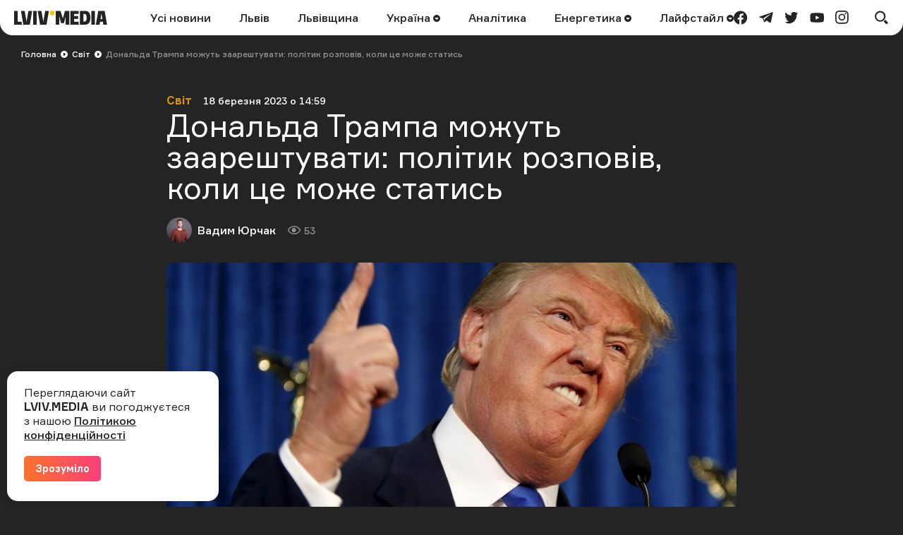

--- FILE ---
content_type: text/html; charset=UTF-8
request_url: https://lviv.media/svit/67589-donalda-trampa-mozhut-zaareshtuvati-politik-rozpoviv-koli-ce-mozhe-statis/
body_size: 14883
content:
<!DOCTYPE html> <html lang="uk"> <head> <meta charset="utf-8"> <meta http-equiv="x-ua-compatible" content="ie=edge"> <meta name="viewport" content="width=device-width, initial-scale=1"> <meta name="HandheldFriendly" content="True" /> <meta http-equiv="cleartype" content="on" /> <meta name="format-detection" content="telephone=no" /> <meta name="format-detection" content="address=no" /> <meta property="fb:app_id" content="759044945210517" /> <link rel="apple-touch-icon" sizes="180x180" href="/apple-touch-icon.png"> <link rel="icon" type="image/png" sizes="32x32" href="/favicon-32x32.png"> <link rel="icon" type="image/png" sizes="16x16" href="/favicon-16x16.png"> <link rel="manifest" href="/site.webmanifest"> <link rel="mask-icon" href="/safari-pinned-tab.svg" color="#242424"> <meta name="msapplication-TileColor" content="#242424"> <meta name="theme-color" content="#ffffff"> <title>Дональда Трампа можуть заарештувати: політик розповів, коли це може статись — LVIV.MEDIA</title> <link rel="canonical" href="https://lviv.media/svit/67589-donalda-trampa-mozhut-zaareshtuvati-politik-rozpoviv-koli-ce-mozhe-statis/"> <link rel="amphtml" href="https://lviv.media/amp/svit/67589-donalda-trampa-mozhut-zaareshtuvati-politik-rozpoviv-koli-ce-mozhe-statis/"> <meta name="robots" content="max-snippet:-1, max-video-preview:-1, max-image-preview:large"> <link rel="alternate" href="https://lviv.media/svit/67589-donalda-trampa-mozhut-zaareshtuvati-politik-rozpoviv-koli-ce-mozhe-statis/" hreflang="x-default" /> <link rel="alternate" href="https://lviv.media/svit/67589-donalda-trampa-mozhut-zaareshtuvati-politik-rozpoviv-koli-ce-mozhe-statis/" hreflang="uk" /> <meta name="description" content="Трамп не уточнив, які звинувачення йому висувають"> <meta property="og:title" content="Дональда Трампа можуть заарештувати: політик розповів, коли це може статись — LVIV.MEDIA" /> <meta property="og:description" content="Трамп не уточнив, які звинувачення йому висувають" /> <meta property="og:type" content="article" /> <meta property="og:url" content="https://lviv.media/svit/67589-donalda-trampa-mozhut-zaareshtuvati-politik-rozpoviv-koli-ce-mozhe-statis/" /> <meta property="og:image" content="https://lviv.media/static/content/thumbs/1200x630/8/4f/g4nte2---c1200x630x50px50p-up--1a66552510a537e7d682826c7dea14f8.jpg" /> <meta property="og:image:url" content="https://lviv.media/static/content/thumbs/1200x630/8/4f/g4nte2---c1200x630x50px50p-up--1a66552510a537e7d682826c7dea14f8.jpg" /> <meta property="og:image:width" content="1200" /> <meta property="og:image:height" content="630" /> <meta property="og:site_name" content="LVIV.MEDIA" /> <meta name="twitter:title" content="Дональда Трампа можуть заарештувати: політик розповів, коли це може статись — LVIV.MEDIA"> <meta name="twitter:description" content="Трамп не уточнив, які звинувачення йому висувають"> <meta name="twitter:card" content="summary_large_image"> <meta name="twitter:image" content="https://lviv.media/static/content/thumbs/1200x630/8/4f/g4nte2---c1200x630x50px50p-up--1a66552510a537e7d682826c7dea14f8.jpg"> <meta name="twitter:site" content="LVIV.MEDIA"> <meta name="twitter:creator" content="@LvivMedia"> <meta property="og:article:author" content="https://lviv.media/authors/40-vadym_yurchak/" /> <meta property="og:article:published_time" content="2023-03-18T14:59:21+02:00" /> <script type="application/ld+json">{"@context":"https://schema.org","@type":"BreadcrumbList","itemListElement":[{"@type":"ListItem","position":1,"name":"Головна","item":"https://lviv.media/"},{"@type":"ListItem","position":2,"name":"Світ","item":"https://lviv.media/svit/"},{"@type":"ListItem","position":3,"name":"Дональда Трампа можуть заарештувати: політик розповів, коли це може статись","item":"https://lviv.media/svit/67589-donalda-trampa-mozhut-zaareshtuvati-politik-rozpoviv-koli-ce-mozhe-statis/"}]}</script> <script type="application/ld+json">{"@context":"https://schema.org","@type":"NewsArticle","headline":"Дональда Трампа можуть заарештувати: політик розповів, коли це може статись","datePublished":"2023-03-18T14:59:21+02:00","dateModified":"2023-03-18T14:59:21+02:00","author":{"@type":"Person","name":"Вадим Юрчак"},"publisher":{"@type":"Organization","name":"LVIV.MEDIA","logo":{"@type":"ImageObject","url":"https://lviv.media/static/img/logo-current.svg"}},"description":"Трамп не уточнив, які звинувачення йому висувають","articleBody":"Колишній президент США Дональд Трамп заявив, що очікує свого арешту у вівторок 21 березня у справі, порушеній окружною прокуратурою Манхеттена. Водночас він закликав своїх прихильників розпочинати протестувати. Про це пише Reuters, посилаючись на публікацію у соцмережі Truth Social. Зокрема, Трамп заявив, не надавши доказів, що «незаконні витоки» з офісу окружного прокурора Манхеттена вказують на те, що його заарештують. Втім він не уточнив, які будуть звинувачення. «Протестуйте, поверніть нашу націю!» – сказав Трамп. Зазначимо, що Офіс окружного прокурора Манхеттена Елвіна Брегга на початку цього року почав представляти докази великому журі, яке розслідує виплату 130 тисяч доларів, яку Майкл Коен, колишній особистий адвокат Трампа, зробив порнозірці Стормі Деніелс наприкінці виборчої кампанії Трампа у 2016 році. Деніелс, справжнє ім'я якої Стефані Кліффорд, каже, що десять років тому у неї був роман із Трампом. Останній натомість заперечує це. Додамо, що Трамп був президентом США від Республіканської партії з 2017 по 2021 рік й заявив, що подав заявку на повернення в Білий дім на президентських виборах у США у 2024 році. Нагадаємо, 8 листопада 2022 року у США пройшли проміжні вибори до Конгресу. На них Республіканська партія Трампа отримала більшу кількість місць у Палаті представників, однак у Сенаті партія демократів Байдена зберегла баланс сил.","image":"https://lviv.media/static/content/thumbs/800x450/8/4f/qdpeos---c800x450x50px50p-up--1a66552510a537e7d682826c7dea14f8.jpg"}</script> <link rel="preload" crossorigin as="font" href="https://lviv.media/static/fonts/Formular/Formular-Regular.woff"> <link rel="preload" crossorigin as="font" href="https://lviv.media/static/fonts/Formular/Formular-Medium.woff"> <link rel="preload" crossorigin as="font" href="https://lviv.media/static/fonts/Formular/Formular-Black.woff"> <link rel="preload" crossorigin as="font" href="https://lviv.media/static/fonts/Formular/Formular-Bold.woff"> <link rel="preload" href="https://lviv.media/static/content/thumbs/808x456/8/4f/lwyy6t---c808x456x50px50p-up--1a66552510a537e7d682826c7dea14f8.jpg" as="image" imagesrcset="https://lviv.media/static/content/thumbs/808x456/8/4f/lwyy6t---c808x456x50px50p-up--1a66552510a537e7d682826c7dea14f8.jpg 1x, https://lviv.media/static/content/thumbs/1616x912/8/4f/eyswcp---c808x456x50px50p-up--1a66552510a537e7d682826c7dea14f8.jpg 2x" media="(min-width: 1024px)"> <link rel="preload" href="https://lviv.media/static/content/thumbs/420x484/8/4f/f7dcat---c420x484x50px50p-up--1a66552510a537e7d682826c7dea14f8.jpg" as="image" imagesrcset="https://lviv.media/static/content/thumbs/420x484/8/4f/f7dcat---c420x484x50px50p-up--1a66552510a537e7d682826c7dea14f8.jpg 1x, https://lviv.media/static/content/thumbs/840x968/8/4f/h5bljc---c420x484x50px50p-up--1a66552510a537e7d682826c7dea14f8.jpg 2x" media="(max-width: 1023px)"> <link rel="stylesheet" href="https://lviv.media/static/css/app.css"> <style>
[data-ad-slot] iframe {
    margin: 0 auto !important;
}
</style> <link rel="stylesheet" href="https://lviv.media/static/css/post.css"> <link rel="stylesheet" href="https://lviv.media/static/css/gallery.css" fetchpriority="low"> <link rel="stylesheet" href="https://lviv.media/static/css/carousel.css" fetchpriority="low"> <link rel="stylesheet" href="https://lviv.media/static/css/utilities.css" fetchpriority="low"> <script>
window.App = {"baseUrl":"https:\/\/lviv.media\/","staticUrl":"https:\/\/lviv.media\/static\/","locale":"uk","facebookAppId":"759044945210517","jsVendorFiles":{"vendor.js":"https:\/\/lviv.media\/static\/js\/vendor.js?id=c131facd8af0150da4b44c65aae288aa","swiper-vendor.js":"https:\/\/lviv.media\/static\/js\/swiper-vendor.js?id=885337d6e4fc03c9c0956f53bfc09e5e"},"article":{"id":"98b7a051-1135-402e-a1b0-228123f77d54","number":67589,"slug":"donalda-trampa-mozhut-zaareshtuvati-politik-rozpoviv-koli-ce-mozhe-statis","layout":"default","modules":[],"embeds":[],"title":{"origin":"Дональда Трампа можуть заарештувати: політик розповів, коли це може статись","clean":"Дональда Трампа можуть заарештувати: політик розповів, коли це може статись"},"meta":{"title":"Дональда Трампа можуть заарештувати: політик розповів, коли це може статись","description":"Трамп не уточнив, які звинувачення йому висувають"},"url":{"direct":"https:\/\/lviv.media\/svit\/67589-donalda-trampa-mozhut-zaareshtuvati-politik-rozpoviv-koli-ce-mozhe-statis\/","next":"https:\/\/lviv.media\/api\/articles\/98b7a051-1135-402e-a1b0-228123f77d54\/next\/","add-view":"https:\/\/lviv.media\/api\/articles\/98b7a051-1135-402e-a1b0-228123f77d54\/add-view\/"}}}
</script> <script>
window.App.staticAsset = path =>  'https://lviv.media/static/:path:'.replace(':path:', path)
</script> <!-- Google Tag Manager --> <script>(function(w,d,s,l,i){w[l]=w[l]||[];w[l].push({'gtm.start':
new Date().getTime(),event:'gtm.js'});var f=d.getElementsByTagName(s)[0],
j=d.createElement(s),dl=l!='dataLayer'?'&l='+l:'';j.async=true;j.src=
'https://www.googletagmanager.com/gtm.js?id='+i+dl;f.parentNode.insertBefore(j,f);
})(window,document,'script','dataLayer','GTM-MX7CRZN');</script> <!-- End Google Tag Manager --> <link rel="preconnect" href="https://membrana-cdn.media/" crossorigin> <link rel="dns-prefetch" href="https://membrana-cdn.media/"> <script>
    window.yieldMasterCmd = window.yieldMasterCmd || [];
    window.yieldMasterCmd.push(function() {
        window.yieldMaster.init({
            pageVersionAutodetect: true
        });
    });
</script> <script>
    (function() {
        const scriptsToLoad = [
            { src: 'https://www.googletagservices.com/tag/js/gpt.js', loaded: false },
            { src: 'https://cdn.membrana.media/lvm/ym.js', loaded: false },
        ];

        function loadScripts() {
            scriptsToLoad.forEach(script => {
                if (!script.loaded) {
                    const scriptElement = document.createElement('script');
                    scriptElement.src = script.src;
                    document.body.appendChild(scriptElement);
                    script.loaded = true;
                }
            });

            // Remove event listeners after loading scripts
            document.removeEventListener('click', loadScripts);
            document.removeEventListener('scroll', loadScripts);
            document.removeEventListener('mousemove', loadScripts);
        }

        // Add event listeners for user interactions
        document.addEventListener('click', loadScripts);
        document.addEventListener('scroll', loadScripts);
        document.addEventListener('mousemove', loadScripts);
    })();
</script> <style>
	.nts-ad {display: flex; flex-direction: column; align-items: center; justify-content: center}
	.nts-ad-h250 {min-height: 250px}
	.nts-ad-h280 {min-height: 280px}
	.nts-ad-h600 {min-height: 600px; justify-content: flex-start}
</style> </head> </html> <body> <header class="c-header"> <div class="c-header-inner"> <div class="c-header-bg"></div> <div class="c-header-hamburger"> <button type="button" class="c-header-hamburger__btn js-menu-toggle"> <span class="sr-only">Меню</span> <div class="c-header-hamburger__icon"> <div></div> <div></div> <div></div> </div> </button> </div> <div class="c-menu"> <div class="c-menu-inner"> <nav class="c-menu-nav"> <ul class="c-menu-nav__list"> <li class="c-menu-nav__item"> <a href="https://lviv.media/news/" class="c-menu-nav__link">Усі новини</a> </li> <li class="c-menu-nav__item"> <a href="https://lviv.media/lviv/" class="c-menu-nav__link">Львів</a> </li> <li class="c-menu-nav__item"> <a href="https://lviv.media/lvivshchyna/" class="c-menu-nav__link">Львівщина</a> </li> <li class="c-menu-nav__item"> <a href="https://lviv.media/ukraina/" class="c-menu-nav__link">
    Україна
    </a> <div class="c-menu-sub"> <ul class="c-menu-sub__list"> <li class="c-menu-sub__item"> <a href="https://lviv.media/viyna/" class="c-menu-sub__link">Війна</a> </li> <li class="c-menu-sub__item"> <a href="https://lviv.media/politics/" class="c-menu-sub__link">Політика</a> </li> <li class="c-menu-sub__item"> <a href="https://lviv.media/ekonomika/" class="c-menu-sub__link">Економіка</a> </li> <li class="c-menu-sub__item"> <a href="https://lviv.media/socialni-novini/" class="c-menu-sub__link">Соціальні новини</a> </li> </ul> </div> </li> <li class="c-menu-nav__item"> <a href="https://lviv.media/analitika/" class="c-menu-nav__link">Аналітика</a> </li> <li class="c-menu-nav__item"> <a href="https://lviv.media/energetika/" class="c-menu-nav__link">
    Енергетика
    </a> <div class="c-menu-sub"> <ul class="c-menu-sub__list"> <li class="c-menu-sub__item"> <a href="https://lviv.media/energetika/gaz/" class="c-menu-sub__link">Газ</a> </li> <li class="c-menu-sub__item"> <a href="https://lviv.media/energetika/nafta/" class="c-menu-sub__link">Нафта</a> </li> <li class="c-menu-sub__item"> <a href="https://lviv.media/energetika/sonyachna-energiya/" class="c-menu-sub__link">Сонячна енергетика</a> </li> <li class="c-menu-sub__item"> <a href="https://lviv.media/energetika/vitrova-energetika/" class="c-menu-sub__link">Вітрова енергетика</a> </li> <li class="c-menu-sub__item"> <a href="https://lviv.media/energetika/zelena-energetika/" class="c-menu-sub__link">Відновлювальна енергетика</a> </li> <li class="c-menu-sub__item"> <a href="https://lviv.media/energetika/palne/" class="c-menu-sub__link">Пальне</a> </li> <li class="c-menu-sub__item"> <a href="https://lviv.media/energetika/tarifi-i-poradi/" class="c-menu-sub__link">Тарифи і поради</a> </li> </ul> </div> </li> <li class="c-menu-nav__item"> <a href="https://lviv.media/lifestyle/" class="c-menu-nav__link">
    Лайфстайл
    </a> <div class="c-menu-sub"> <ul class="c-menu-sub__list"> <li class="c-menu-sub__item"> <a href="https://lviv.media/religiya/" class="c-menu-sub__link">Релігія</a> </li> <li class="c-menu-sub__item"> <a href="https://lviv.media/recepti/" class="c-menu-sub__link">Рецепти</a> </li> <li class="c-menu-sub__item"> <a href="https://lviv.media/sport/" class="c-menu-sub__link">Спорт</a> </li> <li class="c-menu-sub__item"> <a href="https://lviv.media/zdorovya/" class="c-menu-sub__link">Здоров’я</a> </li> <li class="c-menu-sub__item"> <a href="https://lviv.media/culture/" class="c-menu-sub__link">Культура</a> </li> </ul> </div> </li> </ul> </nav> <div class="c-menu-socials"> <ul class="c-menu-socials__list"> <li class="c-menu-socails__item"> <a href="https://www.facebook.com/lvv.media" target="_blank" rel="noopener" class="c-menu-socials__link t-facebook"> <span class="sr-only">facebook</span> <svg viewbox="0 0 24 24" width="24" height="24" class="i-icon i-facebook" xmlns="http://www.w3.org/2000/svg"> <use xlink:href="https://lviv.media/static/sprite/symbol.svg#facebook"></use> </svg> </a> </li> <li class="c-menu-socails__item"> <a href="https://t.me/lvivmedia" target="_blank" rel="noopener" class="c-menu-socials__link t-telegram"> <span class="sr-only">telegram</span> <svg viewbox="0 0 24 24" width="24" height="24" class="i-icon i-telegram" xmlns="http://www.w3.org/2000/svg"> <use xlink:href="https://lviv.media/static/sprite/symbol.svg#telegram"></use> </svg> </a> </li> <li class="c-menu-socails__item"> <a href="https://twitter.com/LvivMedia" target="_blank" rel="noopener" class="c-menu-socials__link t-twitter"> <span class="sr-only">twitter</span> <svg viewbox="0 0 24 24" width="24" height="24" class="i-icon i-twitter" xmlns="http://www.w3.org/2000/svg"> <use xlink:href="https://lviv.media/static/sprite/symbol.svg#twitter"></use> </svg> </a> </li> <li class="c-menu-socails__item"> <a href="https://www.youtube.com/channel/UCHYlN_WxQytvVZu3dNWd7lQ" target="_blank" rel="noopener" class="c-menu-socials__link t-youtube"> <span class="sr-only">youtube</span> <svg viewbox="0 0 24 24" width="24" height="24" class="i-icon i-youtube" xmlns="http://www.w3.org/2000/svg"> <use xlink:href="https://lviv.media/static/sprite/symbol.svg#youtube"></use> </svg> </a> </li> <li class="c-menu-socails__item"> <a href="https://www.instagram.com/lviv_media/" target="_blank" rel="noopener" class="c-menu-socials__link t-instagram"> <span class="sr-only">instagram</span> <svg viewbox="0 0 24 24" width="24" height="24" class="i-icon i-instagram" xmlns="http://www.w3.org/2000/svg"> <use xlink:href="https://lviv.media/static/sprite/symbol.svg#instagram"></use> </svg> </a> </li> </ul> </div> </div> </div> <div class="c-header-inner__left"> <div class="c-header-logo"> <a href="https://lviv.media/"> <span class="sr-only">LVIV.MEDIA</span> <svg width="132" height="20" viewbox="0 0 132 20" fill="currentColor" xmlns="http://www.w3.org/2000/svg"> <path d="M26.978 20V.49h5.061V20h-5.061zM84.939 4.668v3.12h5.724v3.858H84.94v3.98h6.658V20H79.853V.491h11.744v4.177H84.94zM93.133 20V.491h7.469c2.58 0 4.496.787 5.725 2.384 1.228 1.597 1.843 3.955 1.843 7.125 0 3.317-.639 5.823-1.917 7.494-1.278 1.67-3.219 2.506-5.823 2.506h-7.297zm8.181-4.963c.516-.344.885-.91 1.106-1.72.258-1.078.374-2.185.344-3.293a12.04 12.04 0 00-.344-3.169 3.002 3.002 0 00-1.106-1.67 3.666 3.666 0 00-2.051-.517h-1.008v10.86h1.008a3.479 3.479 0 002.051-.491zM109.408 20V.491h5.061V20h-5.061zM78.147.491V20h-5.061V8.034l-.74 3.106-1.742 6.722h-3.98L64.85 11.14l-.757-3.106h-.024V20h-5.062V.491h6.782l3.267 10.664L72.08.49h6.068z"></path> <path d="M53.894 6.88a3.44 3.44 0 100-6.88 3.44 3.44 0 000 6.88z" fill="#F4C123"></path> <path d="M10.418 15.626H5.06V.491H0V20h11.18l-.762-4.374zM22.211 20L25.602.49h-5.307l-2.268 13.045-.386 2.96-.385-2.96L14.988.49H9.68L13.07 20h9.14zM45.946 20L49.361.49h-5.307L41.77 13.536l-.38 2.92-.382-2.92L38.722.49h-5.307L36.831 20h9.115zM119.236.491L115.845 20h5.307l.715-4.152h3.863l.722 4.152h5.307L128.376.49h-9.14zm3.309 11.5l1.261-7.996 1.255 7.995h-2.516z"></path> </svg> </a> </div> </div> <div class="c-header-inner__center"> <nav class="c-header-nav"> <ul class="c-header-nav__list"> <li class="c-header-nav__item"> <a href="https://lviv.media/news/" class="c-header-nav__link">Усі новини</a> </li> <li class="c-header-nav__item"> <a href="https://lviv.media/lviv/" class="c-header-nav__link">Львів</a> </li> <li class="c-header-nav__item"> <a href="https://lviv.media/lvivshchyna/" class="c-header-nav__link">Львівщина</a> </li> <li class="c-header-nav__item"> <a href="https://lviv.media/ukraina/" class="c-header-nav__link">
    Україна
        <svg viewbox="0 0 24 24" width="24" height="24" class="i-icon i-arrow-circle" xmlns="http://www.w3.org/2000/svg"> <use xlink:href="https://lviv.media/static/sprite/symbol.svg#arrow-circle"></use> </svg> </a> <div class="c-header-sub"> <ul class="c-header-sub__list"> <li class="c-header-sub__item"> <a href="https://lviv.media/viyna/" class="c-header-sub__link">Війна</a> </li> <li class="c-header-sub__item"> <a href="https://lviv.media/politics/" class="c-header-sub__link">Політика</a> </li> <li class="c-header-sub__item"> <a href="https://lviv.media/ekonomika/" class="c-header-sub__link">Економіка</a> </li> <li class="c-header-sub__item"> <a href="https://lviv.media/socialni-novini/" class="c-header-sub__link">Соціальні новини</a> </li> </ul> </div> </li> <li class="c-header-nav__item"> <a href="https://lviv.media/analitika/" class="c-header-nav__link">Аналітика</a> </li> <li class="c-header-nav__item"> <a href="https://lviv.media/energetika/" class="c-header-nav__link">
    Енергетика
        <svg viewbox="0 0 24 24" width="24" height="24" class="i-icon i-arrow-circle" xmlns="http://www.w3.org/2000/svg"> <use xlink:href="https://lviv.media/static/sprite/symbol.svg#arrow-circle"></use> </svg> </a> <div class="c-header-sub"> <ul class="c-header-sub__list"> <li class="c-header-sub__item"> <a href="https://lviv.media/energetika/gaz/" class="c-header-sub__link">Газ</a> </li> <li class="c-header-sub__item"> <a href="https://lviv.media/energetika/nafta/" class="c-header-sub__link">Нафта</a> </li> <li class="c-header-sub__item"> <a href="https://lviv.media/energetika/sonyachna-energiya/" class="c-header-sub__link">Сонячна енергетика</a> </li> <li class="c-header-sub__item"> <a href="https://lviv.media/energetika/vitrova-energetika/" class="c-header-sub__link">Вітрова енергетика</a> </li> <li class="c-header-sub__item"> <a href="https://lviv.media/energetika/zelena-energetika/" class="c-header-sub__link">Відновлювальна енергетика</a> </li> <li class="c-header-sub__item"> <a href="https://lviv.media/energetika/palne/" class="c-header-sub__link">Пальне</a> </li> <li class="c-header-sub__item"> <a href="https://lviv.media/energetika/tarifi-i-poradi/" class="c-header-sub__link">Тарифи і поради</a> </li> </ul> </div> </li> <li class="c-header-nav__item"> <a href="https://lviv.media/lifestyle/" class="c-header-nav__link">
    Лайфстайл
        <svg viewbox="0 0 24 24" width="24" height="24" class="i-icon i-arrow-circle" xmlns="http://www.w3.org/2000/svg"> <use xlink:href="https://lviv.media/static/sprite/symbol.svg#arrow-circle"></use> </svg> </a> <div class="c-header-sub"> <ul class="c-header-sub__list"> <li class="c-header-sub__item"> <a href="https://lviv.media/religiya/" class="c-header-sub__link">Релігія</a> </li> <li class="c-header-sub__item"> <a href="https://lviv.media/recepti/" class="c-header-sub__link">Рецепти</a> </li> <li class="c-header-sub__item"> <a href="https://lviv.media/sport/" class="c-header-sub__link">Спорт</a> </li> <li class="c-header-sub__item"> <a href="https://lviv.media/zdorovya/" class="c-header-sub__link">Здоров’я</a> </li> <li class="c-header-sub__item"> <a href="https://lviv.media/culture/" class="c-header-sub__link">Культура</a> </li> </ul> </div> </li> </ul> </nav> </div> <div class="c-header-inner__right"> <div class="c-header-socials"> <ul class="c-header-socials__list"> <li class="c-header-socails__item"> <a href="https://www.facebook.com/lvv.media" target="_blank" rel="noopener" class="c-header-socials__link t-facebook"> <span class="sr-only">facebook</span> <svg viewbox="0 0 24 24" width="24" height="24" class="i-icon i-facebook" xmlns="http://www.w3.org/2000/svg"> <use xlink:href="https://lviv.media/static/sprite/symbol.svg#facebook"></use> </svg> </a> </li> <li class="c-header-socails__item"> <a href="https://t.me/lvivmedia" target="_blank" rel="noopener" class="c-header-socials__link t-telegram"> <span class="sr-only">telegram</span> <svg viewbox="0 0 24 24" width="24" height="24" class="i-icon i-telegram" xmlns="http://www.w3.org/2000/svg"> <use xlink:href="https://lviv.media/static/sprite/symbol.svg#telegram"></use> </svg> </a> </li> <li class="c-header-socails__item"> <a href="https://twitter.com/LvivMedia" target="_blank" rel="noopener" class="c-header-socials__link t-twitter"> <span class="sr-only">twitter</span> <svg viewbox="0 0 24 24" width="24" height="24" class="i-icon i-twitter" xmlns="http://www.w3.org/2000/svg"> <use xlink:href="https://lviv.media/static/sprite/symbol.svg#twitter"></use> </svg> </a> </li> <li class="c-header-socails__item"> <a href="https://www.youtube.com/channel/UCHYlN_WxQytvVZu3dNWd7lQ" target="_blank" rel="noopener" class="c-header-socials__link t-youtube"> <span class="sr-only">youtube</span> <svg viewbox="0 0 24 24" width="24" height="24" class="i-icon i-youtube" xmlns="http://www.w3.org/2000/svg"> <use xlink:href="https://lviv.media/static/sprite/symbol.svg#youtube"></use> </svg> </a> </li> <li class="c-header-socails__item"> <a href="https://www.instagram.com/lviv_media/" target="_blank" rel="noopener" class="c-header-socials__link t-instagram"> <span class="sr-only">instagram</span> <svg viewbox="0 0 24 24" width="24" height="24" class="i-icon i-instagram" xmlns="http://www.w3.org/2000/svg"> <use xlink:href="https://lviv.media/static/sprite/symbol.svg#instagram"></use> </svg> </a> </li> </ul> </div> <div class="c-header-search"> <button type="button" class="c-header-search__btn js-search-modal-toggle"> <span class="sr-only">Пошук</span> <svg viewbox="0 0 24 24" width="24" height="24" class="i-icon i-search " xmlns="http://www.w3.org/2000/svg"> <use xlink:href="https://lviv.media/static/sprite/symbol.svg#search"></use> </svg> <svg viewbox="0 0 24 24" width="24" height="24" class="i-icon i-close " xmlns="http://www.w3.org/2000/svg"> <use xlink:href="https://lviv.media/static/sprite/symbol.svg#close"></use> </svg> </button> <div class="c-search-modal js-search-modal"> <form method="GET" action="https://lviv.media/search/" class="c-search-modal__form" autocomplete="off"> <div class="f-group"> <input type="text" class="f-input js-search-modal-input" placeholder="Введіть ключове слово" name="query"> </div> <button type="submit" class="f-btn f-btn--gradient">Пошук</button> </form> </div> </div> </div> </div> </header> <main> <div class="l-box" data-article-id="98b7a051-1135-402e-a1b0-228123f77d54" data-infinite-scroll-first> <article class="c-post"> <div class="c-post__header c-post__header--overlay  c-post__header--image "> <div class="c-breadcrumbs"> <div class="c-breadcrumbs__scroll"> <ul class="c-breadcrumbs__list"> <li class="c-breadcrumbs__item"> <a href="https://lviv.media/" class="c-breadcrumbs__link f-link--primary">Головна</a> <i class="c-breadcrumbs__arrow"> <svg viewbox="0 0 24 24" width="24" height="24" class="i-icon i-arrow-circle-dark" xmlns="http://www.w3.org/2000/svg"> <use xlink:href="https://lviv.media/static/sprite/symbol.svg#arrow-circle-dark"></use> </svg> </i> </li> <li class="c-breadcrumbs__item"> <a href="https://lviv.media/svit/" class="c-breadcrumbs__link f-link--primary">Світ</a> <i class="c-breadcrumbs__arrow"> <svg viewbox="0 0 24 24" width="24" height="24" class="i-icon i-arrow-circle-dark" xmlns="http://www.w3.org/2000/svg"> <use xlink:href="https://lviv.media/static/sprite/symbol.svg#arrow-circle-dark"></use> </svg> </i> </li> <li class="c-breadcrumbs__item">Дональда Трампа можуть заарештувати: політик розповів, коли це може статись</li> </ul> </div> </div> <div class="c-post__inner c-post__header-inner"> <dl class="c-post__info"> <dt class="sr-only">Категорія</dt> <dd class="c-post__info-item c-post__category"> <a href="https://lviv.media/svit/" class="f-link--opacity">Світ</a> </dd> <dt class="sr-only">Дата публікації</dt> <dd class="c-post__info-item c-post__date"> <time datetime="2023-03-18T14:59:21+02:00">18 березня 2023 о 14:59</time> </dd> </dl> <h1 class="c-post__title">Дональда Трампа можуть заарештувати: політик розповів, коли це може статись</h1> <dl class="c-post__info"> <dt class="sr-only">Автор</dt> <dd class="c-post__info-item c-post__author"> <picture class="c-post__author-img"> <img width="36" height="36" src="https://lviv.media/static/content/thumbs/36x36/d/50/cx3w3s---c36x36x50px50p-up--ce8f0111e4e9affc73a0e2d82b18350d.jpg" srcset="https://lviv.media/static/content/thumbs/36x36/d/50/cx3w3s---c36x36x50px50p-up--ce8f0111e4e9affc73a0e2d82b18350d.jpg 1x, https://lviv.media/static/content/thumbs/72x72/d/50/sv2pdf---c36x36x50px50p-up--ce8f0111e4e9affc73a0e2d82b18350d.jpg 2x" alt="Вадим Юрчак"> </picture> <div class="c-post__author-name"> <a href="https://lviv.media/authors/40-vadym_yurchak/" class="f-link--opacity f-link--overlay">Вадим Юрчак</a> </div> </dd> <dt class="sr-only">Кількість переглядів</dt> <dd class="c-post__info-item c-post__views"> <svg viewbox="0 0 24 24" width="24" height="24" class="i-icon i-views " xmlns="http://www.w3.org/2000/svg"> <use xlink:href="https://lviv.media/static/sprite/symbol.svg#views"></use> </svg>
                53
            </dd> </dl> <figure class="c-post__img"> <picture> <source srcset="https://lviv.media/static/content/thumbs/808x456/8/4f/lwyy6t---c808x456x50px50p-up--1a66552510a537e7d682826c7dea14f8.jpg 1x, https://lviv.media/static/content/thumbs/1616x912/8/4f/eyswcp---c808x456x50px50p-up--1a66552510a537e7d682826c7dea14f8.jpg 2x" type="image/jpeg" media="(min-width: 1024px)"> <img width="420" height="484" src="https://lviv.media/static/content/thumbs/420x484/8/4f/f7dcat---c420x484x50px50p-up--1a66552510a537e7d682826c7dea14f8.jpg" srcset="https://lviv.media/static/content/thumbs/420x484/8/4f/f7dcat---c420x484x50px50p-up--1a66552510a537e7d682826c7dea14f8.jpg 1x, https://lviv.media/static/content/thumbs/840x968/8/4f/h5bljc---c420x484x50px50p-up--1a66552510a537e7d682826c7dea14f8.jpg 2x" alt="Дональда Трампа можуть заарештувати: політик розповів, коли це може статись" title="Дональда Трампа можуть заарештувати: політик розповів, коли це може статись"> </source></picture> </figure> </div> </div> <div class="c-card c-post__card"> <div class="c-post__inner"> <div class="c-prose"> <div class="c-post__lead"><p>Трамп не уточнив, які звинувачення йому висувають</p></div> <p>Колишній президент США Дональд Трамп заявив, що очікує свого арешту у вівторок 21 березня у справі, порушеній окружною прокуратурою Манхеттена. Водночас він закликав своїх прихильників розпочинати протестувати.</p> <p>Про це <a href="https://www.reuters.com/world/us/trump-says-he-expects-be-arrested-tuesday-manhattan-da-case-truth-social-2023-03-18/" target="_blank">пише</a> Reuters, посилаючись на публікацію у соцмережі Truth Social.</p> <!-- Desktop ad --> <div class="hidden lg:block pb-4"> <div class="LVM_DESKTOP_VIDEO"></div> </div> <!-- Mobile ad --> <div class="lg:hidden pb-4"> <div class="LVM_MOBILE_VIDEO"></div> </div> <p>Зокрема, Трамп заявив, не надавши доказів, що «незаконні витоки» з офісу окружного прокурора Манхеттена вказують на те, що його заарештують. Втім він не уточнив, які будуть звинувачення.</p> <p><i>«Протестуйте, поверніть нашу націю!»</i> – сказав Трамп.</p> <p>Зазначимо, що Офіс окружного прокурора Манхеттена Елвіна Брегга на початку цього року почав представляти докази великому журі, яке розслідує виплату 130 тисяч доларів, яку Майкл Коен, колишній особистий адвокат Трампа, зробив порнозірці Стормі Деніелс наприкінці виборчої кампанії Трампа у 2016 році.</p> <!-- Desktop ad --> <div class="hidden lg:block pb-4"> <div class="nts-ad nts-ad-h280"> <div class="LVM_ITA_336_1"></div> </div> </div> <!-- Mobile ad --> <div class="lg:hidden pb-4"> <div class="nts-ad nts-ad-h280"> <div class="LVM_ITA_300M_1"></div> </div> </div> <div class="c-prose--ignore c-prose__entry"> <article class="c-entry c-entry-card c-entry-gradient"> <div class="c-entry__content"> <div class="c-entry__heading">Більше по темі</div> <div class="c-entry__title"> <a href="https://lviv.media/svit/59835-ilon-mask-opitav-koristuvachiv-twitter-chi-varto-rozblokuvati-u-socmerezhi-eksprezidenta-ssha-trampa/" class="c-entry__link f-link--opacity f-link--overlay"><strong>Ілон Маск опитав користувачів Twitter, чи варто розблокувати у соцмережі експрезидента США Трампа</strong></a> </div> <dl class="c-entry__date"> <dt class="sr-only">Дата публікації</dt> <dd> <time datetime="2022-11-19T13:44:00+02:00">19.11.2022 13:44</time> </dd> </dl> </div> </article> </div> <p>Деніелс, справжнє ім'я якої Стефані Кліффорд, каже, що десять років тому у неї був роман із Трампом. Останній натомість заперечує це.</p> <p>Додамо, що Трамп був президентом США від Республіканської партії з 2017 по 2021 рік й <a href="https://lviv.media/svit/59627-tramp-znovu-hoche-stati-prezidentom-ssha-vzhe-podav-zayavku-na-kandidatstvo/" target="_blank">заявив</a>, що подав заявку на повернення в Білий дім на президентських виборах у США у 2024 році.</p> <p>Нагадаємо, 8 листопада 2022 року у США <a href="https://lviv.media/svit/59143-vibori-v-ssha-senat-poki-porivnu-a-palata-predstavnikiv-za-respublikancyami-tekstova-onlajn-translyaciya/" target="_blank"><b>пройшли</b></a> проміжні вибори до Конгресу. На них Республіканська партія Трампа отримала більшу кількість місць у Палаті представників, однак у Сенаті партія демократів Байдена зберегла баланс сил.</p> <!-- Desktop ad --> <div class="hidden lg:block"> <div class="nts-ad nts-ad-h280"> <div class="LVM_BTA_336"></div> </div> </div> <!-- Mobile ad --> <div class="lg:hidden"> <div class="nts-ad nts-ad-h280"> <div class="LVM_BTA_300M"></div> </div> </div> </div> <div class="c-post__tags"> <ul class="c-post__tags-list"> <li class="c-post__tags-item"> <a href="https://lviv.media/tags/47-aresht/" class="c-post__tags-link">#арешт майна</a> </li> <li class="c-post__tags-item"> <a href="https://lviv.media/tags/69-politics/" class="c-post__tags-link">#політика</a> </li> <li class="c-post__tags-item"> <a href="https://lviv.media/tags/104-ssha/" class="c-post__tags-link">#США</a> </li> <li class="c-post__tags-item"> <a href="https://lviv.media/tags/313-novyny-svitu/" class="c-post__tags-link">#новини світу</a> </li> </ul> </div> <div class="c-post__share"> <ul class="c-post__share-list"> <li class="c-post__share-item"> <a href="https://lviv.media/svit/67589-donalda-trampa-mozhut-zaareshtuvati-politik-rozpoviv-koli-ce-mozhe-statis/?utm_source=shares&amp;utm_medium=telegram" target="_blank" class="c-post__share-link t-telegram" data-share="telegram"> <span class="c-post__share-text">Надіслати в Telegram</span> <svg viewbox="0 0 24 24" width="24" height="24" class="i-icon i-telegram" xmlns="http://www.w3.org/2000/svg"> <use xlink:href="https://lviv.media/static/sprite/symbol.svg#telegram"></use> </svg> </a> </li> <li class="c-post__share-item"> <a href="https://lviv.media/svit/67589-donalda-trampa-mozhut-zaareshtuvati-politik-rozpoviv-koli-ce-mozhe-statis/?utm_source=shares&amp;utm_medium=facebook" target="_blank" class="c-post__share-link t-facebook" data-share="facebook"> <span class="c-post__share-text">Поширити в Facebook</span> <svg viewbox="0 0 24 24" width="24" height="24" class="i-icon i-facebook" xmlns="http://www.w3.org/2000/svg"> <use xlink:href="https://lviv.media/static/sprite/symbol.svg#facebook"></use> </svg> </a> </li> <li class="c-post__share-item"> <a href="https://lviv.media/svit/67589-donalda-trampa-mozhut-zaareshtuvati-politik-rozpoviv-koli-ce-mozhe-statis/?utm_source=shares&amp;utm_medium=messenger" target="_blank" class="c-post__share-link t-messenger" data-share="messenger"> <span class="c-post__share-text">Надіслати в Messenger</span> <svg viewbox="0 0 24 24" width="24" height="24" class="i-icon i-messenger" xmlns="http://www.w3.org/2000/svg"> <use xlink:href="https://lviv.media/static/sprite/symbol.svg#messenger"></use> </svg> </a> </li> <li class="c-post__share-item"> <a href="https://lviv.media/svit/67589-donalda-trampa-mozhut-zaareshtuvati-politik-rozpoviv-koli-ce-mozhe-statis/?utm_source=shares&amp;utm_medium=twitter" target="_blank" class="c-post__share-link t-twitter" data-share="twitter"> <span class="c-post__share-text">Твітнути в Twitter</span> <svg viewbox="0 0 24 24" width="24" height="24" class="i-icon i-twitter" xmlns="http://www.w3.org/2000/svg"> <use xlink:href="https://lviv.media/static/sprite/symbol.svg#twitter"></use> </svg> </a> </li> </ul> </div> </div> </div> </article> <!-- Desktop ad --> <div class="hidden lg:block"> <div class="nts-ad nts-ad-h250"> <div class="LVM_BTC_970"></div> </div> </div> <!-- Mobile ad --> <div class="lg:hidden"> <div class="nts-ad nts-ad-h280"> <div class="LVM_BTC_300M"></div> </div> </div> <section class="c-card"> <div class="c-heading"> <h2 class="c-heading-title">Новини світу</h2> </div> <div class="swiper c-carousel js-carousel"> <div class="swiper-wrapper"> <div class="swiper-slide"> <article class="c-entry"> <picture class="c-entry__preview"> <source data-srcset="https://lviv.media/static/content/thumbs/280x158/a/9c/dupood---c280x158x50px50p-up--0c4eec6b4077871340342ce50fc459ca.jpg 1x, https://lviv.media/static/content/thumbs/560x316/a/9c/vgtea7---c280x158x50px50p-up--0c4eec6b4077871340342ce50fc459ca.jpg 2x" type="image/jpeg" media="(min-width: 1024px)"> <img width="350" height="196" data-src="https://lviv.media/static/content/thumbs/350x196/a/9c/rf5g3e---c350x196x50px50p-up--0c4eec6b4077871340342ce50fc459ca.jpg" data-srcset="https://lviv.media/static/content/thumbs/350x196/a/9c/rf5g3e---c350x196x50px50p-up--0c4eec6b4077871340342ce50fc459ca.jpg 1x, https://lviv.media/static/content/thumbs/700x392/a/9c/mebcjw---c350x196x50px50p-up--0c4eec6b4077871340342ce50fc459ca.jpg 2x" alt="Чи може Америка бути «світовим поліцейським»?" title="Чи може Америка бути «світовим поліцейським»?" class="lazy"> </source></picture> <div class="c-entry__content"> <dl class="c-entry__category"> <dt class="sr-only">Категорія</dt> <dd> <a href="https://lviv.media/analitika/" class="f-link--opacity">Аналітика</a> </dd> </dl> <div class="c-entry__title"> <a href="https://lviv.media/analitika/104322-chi-mozhe-amerika-buti-svitovim-policejskim/" class="c-entry__link f-link--overlay f-link--opacity"><strong>Чи може Америка бути «світовим поліцейським»?</strong></a> </div> <dl class="c-entry__date"> <dt class="sr-only">Дата публікації</dt> <dd> <time datetime="2025-12-08T10:20:47+02:00">08.12.2025 10:20</time> </dd> </dl> </div> </article> </div> <div class="swiper-slide"> <article class="c-entry"> <picture class="c-entry__preview"> <source data-srcset="https://lviv.media/static/content/thumbs/280x158/e/c2/d2f34t---c280x158x50px50p-up--4cb71cfb3380005a8c946b90ce839c2e.jpg 1x, https://lviv.media/static/content/thumbs/560x316/e/c2/24ekpt---c280x158x50px50p-up--4cb71cfb3380005a8c946b90ce839c2e.jpg 2x" type="image/jpeg" media="(min-width: 1024px)"> <img width="350" height="196" data-src="https://lviv.media/static/content/thumbs/350x196/e/c2/p3flwz---c350x196x50px50p-up--4cb71cfb3380005a8c946b90ce839c2e.jpg" data-srcset="https://lviv.media/static/content/thumbs/350x196/e/c2/p3flwz---c350x196x50px50p-up--4cb71cfb3380005a8c946b90ce839c2e.jpg 1x, https://lviv.media/static/content/thumbs/700x392/e/c2/bfb3tk---c350x196x50px50p-up--4cb71cfb3380005a8c946b90ce839c2e.jpg 2x" alt="839 українців незаконно потрапили і залишилися у Польщі через схему, в якій підозрюють подружжя з України" title="839 українців незаконно потрапили і залишилися у Польщі через схему, в якій підозрюють подружжя з України" class="lazy"> </source></picture> <div class="c-entry__content"> <dl class="c-entry__category"> <dt class="sr-only">Категорія</dt> <dd> <a href="https://lviv.media/ukraina/" class="f-link--opacity">Україна</a> </dd> </dl> <div class="c-entry__title"> <a href="https://lviv.media/ukraina/102779-pidozryuyut-podruzhzhya-z-ukrayini-839-ukrayinciv-nezakonno-potrapili-i-zalishilisya-u-polshi/" class="c-entry__link f-link--overlay f-link--opacity">Підозрюють подружжя з України: 839 українців незаконно потрапили і залишилися у Польщі</a> </div> <dl class="c-entry__date"> <dt class="sr-only">Дата публікації</dt> <dd> <time datetime="2025-10-08T12:19:21+03:00">08.10.2025 12:19</time> </dd> </dl> </div> </article> </div> <div class="swiper-slide"> <article class="c-entry"> <picture class="c-entry__preview"> <source data-srcset="https://lviv.media/static/content/thumbs/280x158/b/4a/wv5eun---c2560x1444x0sx0s-up--5fc6baffe39893079d542e70099e84ab.jpg 1x, https://lviv.media/static/content/thumbs/560x316/b/4a/22rux5---c2560x1444x0sx0s-up--5fc6baffe39893079d542e70099e84ab.jpg 2x" type="image/jpeg" media="(min-width: 1024px)"> <img width="350" height="196" data-src="https://lviv.media/static/content/thumbs/350x196/b/4a/sxtn27---c2560x1433x0sx91s-up--5fc6baffe39893079d542e70099e84ab.jpg" data-srcset="https://lviv.media/static/content/thumbs/350x196/b/4a/sxtn27---c2560x1433x0sx91s-up--5fc6baffe39893079d542e70099e84ab.jpg 1x, https://lviv.media/static/content/thumbs/700x392/b/4a/qrsvsc---c2560x1433x0sx91s-up--5fc6baffe39893079d542e70099e84ab.jpg 2x" alt="Літак Ту-214" title="Літак Ту-214" class="lazy"> </source></picture> <div class="c-entry__content"> <div class="c-entry__title"> <a href="https://lviv.media/svit/101479-tu-214-harakteristiki-litaka-na-yakomu-litaye-putin/" class="c-entry__link f-link--overlay f-link--opacity">Ту-214: характеристики літака, на якому літає Путін</a> </div> <dl class="c-entry__date"> <dt class="sr-only">Дата публікації</dt> <dd> <time datetime="2025-08-16T19:00:00+03:00">16.08.2025 19:00</time> </dd> </dl> </div> </article> </div> <div class="swiper-slide"> <article class="c-entry"> <picture class="c-entry__preview"> <source data-srcset="https://lviv.media/static/content/thumbs/280x158/0/ec/jplslv---c2048x1155x0sx331s-up--825aba64d7148a34e4ebce087f1daec0.jpg 1x, https://lviv.media/static/content/thumbs/560x316/0/ec/rarryg---c2048x1155x0sx331s-up--825aba64d7148a34e4ebce087f1daec0.jpg 2x" type="image/jpeg" media="(min-width: 1024px)"> <img width="350" height="196" data-src="https://lviv.media/static/content/thumbs/350x196/0/ec/wkhnrx---c2048x1146x0sx389s-up--825aba64d7148a34e4ebce087f1daec0.jpg" data-srcset="https://lviv.media/static/content/thumbs/350x196/0/ec/wkhnrx---c2048x1146x0sx389s-up--825aba64d7148a34e4ebce087f1daec0.jpg 1x, https://lviv.media/static/content/thumbs/700x392/0/ec/oii6zb---c2048x1146x0sx389s-up--825aba64d7148a34e4ebce087f1daec0.jpg 2x" alt="На Алясці відбувся проукраїнський мітинг" title="На Алясці відбувся проукраїнський мітинг" class="lazy"> </source></picture> <div class="c-entry__content"> <div class="c-entry__title"> <a href="https://lviv.media/svit/101452-na-alyasci-vidbuvsya-proukrayinskij-miting-pered-zustrichchyu-trampa-z-putinim/" class="c-entry__link f-link--overlay f-link--opacity">На Алясці відбувся проукраїнський мітинг перед зустріччю Трампа з Путіним</a> </div> <dl class="c-entry__date"> <dt class="sr-only">Дата публікації</dt> <dd> <time datetime="2025-08-15T14:24:06+03:00">15.08.2025 14:24</time> </dd> </dl> </div> </article> </div> <div class="swiper-slide"> <article class="c-entry"> <picture class="c-entry__preview"> <source data-srcset="https://lviv.media/static/content/thumbs/280x158/5/9b/b6vg52---c655x370x0sx0s-up--9f80b936cf0405b90e7e32a20e2519b5.webp 1x, https://lviv.media/static/content/thumbs/560x316/5/9b/ve4nm4---c655x370x0sx0s-up--9f80b936cf0405b90e7e32a20e2519b5.webp 2x" type="image/webp" media="(min-width: 1024px)"> <img width="350" height="196" data-src="https://lviv.media/static/content/thumbs/350x196/5/9b/iuaboo---c660x370x39sx0s-up--9f80b936cf0405b90e7e32a20e2519b5.webp" data-srcset="https://lviv.media/static/content/thumbs/350x196/5/9b/iuaboo---c660x370x39sx0s-up--9f80b936cf0405b90e7e32a20e2519b5.webp 1x, https://lviv.media/static/content/thumbs/700x392/5/9b/5hchzm---c660x370x39sx0s-up--9f80b936cf0405b90e7e32a20e2519b5.webp 2x" alt="У Польщі зафіксували випадок холери: 26 осіб на карантині" title="Холера" class="lazy"> </source></picture> <div class="c-entry__content"> <div class="c-entry__title"> <a href="https://lviv.media/svit/100800-u-polshi-zafiksuvali-vipadok-holeri-26-osib-na-karantini/" class="c-entry__link f-link--overlay f-link--opacity">У Польщі зафіксували випадок холери: 26 осіб на карантині</a> </div> <dl class="c-entry__date"> <dt class="sr-only">Дата публікації</dt> <dd> <time datetime="2025-07-20T17:17:00+03:00">20.07.2025 17:17</time> </dd> </dl> </div> </article> </div> <div class="swiper-slide"> <article class="c-entry"> <picture class="c-entry__preview"> <source data-srcset="https://lviv.media/static/content/thumbs/280x158/e/69/lfeb45---c1200x677x0sx62s-up--f56234ddaf7d87cdae85d5d61831969e.webp 1x, https://lviv.media/static/content/thumbs/560x316/e/69/pz6zwo---c1200x677x0sx62s-up--f56234ddaf7d87cdae85d5d61831969e.webp 2x" type="image/webp" media="(min-width: 1024px)"> <img width="350" height="196" data-src="https://lviv.media/static/content/thumbs/350x196/e/69/42jcwl---c1200x672x0sx77s-up--f56234ddaf7d87cdae85d5d61831969e.webp" data-srcset="https://lviv.media/static/content/thumbs/350x196/e/69/42jcwl---c1200x672x0sx77s-up--f56234ddaf7d87cdae85d5d61831969e.webp 1x, https://lviv.media/static/content/thumbs/700x392/e/69/rw7abp---c1200x672x0sx77s-up--f56234ddaf7d87cdae85d5d61831969e.webp 2x" alt="Виставка ZAG у Римі: «Маленький Принц» зібрав вже тисячу відвідувачів" title="Виставка ZAG у Римі: «Маленький Принц» зібрав вже тисячу відвідувачів" class="lazy"> </source></picture> <div class="c-entry__content"> <div class="c-entry__title"> <a href="https://lviv.media/svit/100640-vistavku-lvivskoyi-galereyi-zag-u-rimi-za-tri-dni-vidvidali-ponad-tisyachu-lyudej/" class="c-entry__link f-link--overlay f-link--opacity u-badge" data-badge="Фото"><strong>Виставку львівської галереї ZAG у Римі за три дні відвідали понад тисячу людей</strong></a> </div> <dl class="c-entry__date"> <dt class="sr-only">Дата публікації</dt> <dd> <time datetime="2025-07-13T15:19:00+03:00">13.07.2025 15:19</time> </dd> </dl> </div> </article> </div> <div class="swiper-slide"> <article class="c-entry"> <picture class="c-entry__preview"> <source data-srcset="https://lviv.media/static/content/thumbs/280x158/a/d1/nl6hyx---c1280x722x0sx237s-up--5ddaacba6e91b22f789a1f8778532d1a.jpg 1x, https://lviv.media/static/content/thumbs/560x316/a/d1/n5kzce---c1280x722x0sx237s-up--5ddaacba6e91b22f789a1f8778532d1a.jpg 2x" type="image/jpeg" media="(min-width: 1024px)"> <img width="350" height="196" data-src="https://lviv.media/static/content/thumbs/350x196/a/d1/svozhh---c1280x716x0sx243s-up--5ddaacba6e91b22f789a1f8778532d1a.jpg" data-srcset="https://lviv.media/static/content/thumbs/350x196/a/d1/svozhh---c1280x716x0sx243s-up--5ddaacba6e91b22f789a1f8778532d1a.jpg 1x, https://lviv.media/static/content/thumbs/700x392/a/d1/fghm5w---c1280x716x0sx243s-up--5ddaacba6e91b22f789a1f8778532d1a.jpg 2x" alt="Львівська галерея ZAG відкрила виставку “Маленький принц” у Римі" title="Львівська галерея ZAG відкрила виставку “Маленький принц” у Римі" class="lazy"> </source></picture> <div class="c-entry__content"> <div class="c-entry__title"> <a href="https://lviv.media/svit/100615-lvivska-galereya-zag-prezentuvala-vistavku-malenkij-princ-u-rimi/" class="c-entry__link f-link--overlay f-link--opacity"><strong>Львівська галерея ZAG презентувала виставку “Маленький принц” у Римі</strong></a> </div> <dl class="c-entry__date"> <dt class="sr-only">Дата публікації</dt> <dd> <time datetime="2025-07-11T21:10:00+03:00">11.07.2025 21:10</time> </dd> </dl> </div> </article> </div> <div class="swiper-slide"> <article class="c-entry"> <picture class="c-entry__preview"> <source data-srcset="https://lviv.media/static/content/thumbs/280x158/0/b6/e34ncm---c758x427x0sx19s-up--9f657ed429320482154d11787fff1b60.jpg 1x, https://lviv.media/static/content/thumbs/560x316/0/b6/osiyra---c758x427x0sx19s-up--9f657ed429320482154d11787fff1b60.jpg 2x" type="image/jpeg" media="(min-width: 1024px)"> <img width="350" height="196" data-src="https://lviv.media/static/content/thumbs/350x196/0/b6/a5c3q3---c758x424x0sx0s-up--9f657ed429320482154d11787fff1b60.jpg" data-srcset="https://lviv.media/static/content/thumbs/350x196/0/b6/a5c3q3---c758x424x0sx0s-up--9f657ed429320482154d11787fff1b60.jpg 1x, https://lviv.media/static/content/thumbs/700x392/0/b6/66wnnl---c758x424x0sx0s-up--9f657ed429320482154d11787fff1b60.jpg 2x" alt="Американська співачка Бейонсе одягнула на концерт шубу львівського бренду" title="Instagram: Beyonce" class="lazy"> </source></picture> <div class="c-entry__content"> <div class="c-entry__title"> <a href="https://lviv.media/svit/99462-amerikanska-spivachka-bejonse-odyagnula-na-koncert-shubu-lvivskogo-brendu/" class="c-entry__link f-link--overlay f-link--opacity"><strong>Американська співачка Бейонсе виступила на концерті у шубі львівського бренду</strong></a> </div> <dl class="c-entry__date"> <dt class="sr-only">Дата публікації</dt> <dd> <time datetime="2025-05-27T14:04:54+03:00">27.05.2025 14:04</time> </dd> </dl> </div> </article> </div> </div> <div class="swiper-button-prev"> <span class="sr-only">Попередній слайд</span> <svg viewbox="0 0 24 24" width="24" height="24" class="i-icon i-angle i-angle-left" xmlns="http://www.w3.org/2000/svg"> <use xlink:href="https://lviv.media/static/sprite/symbol.svg#angle"></use> </svg> </div> <div class="swiper-button-next"> <span class="sr-only">Наступний слайд</span> <svg viewbox="0 0 24 24" width="24" height="24" class="i-icon i-angle" xmlns="http://www.w3.org/2000/svg"> <use xlink:href="https://lviv.media/static/sprite/symbol.svg#angle"></use> </svg> </div> </div> </section> </div> <div data-infinite-scroll-container></div> </main> <div class="c-news-widget js-news-widget" data-url="https://lviv.media/api/articles-after/a0ddc253-55c9-4127-a3ce-25503b859d3e/"> <div class="c-news-widget__window js-news-widget-window"> <div class="c-news-widget__inner"> <div class="c-news-widget__content"> <div class="c-news-widget__scroll"> <div class="c-news-widget__list-wrapper"> <ul class="c-news-widget__list" data-list> <li class="c-news-widget__list-item"> <div class="c-news-widget__entry"> <dl class="c-news-widget__entry-date "> <dt class="sr-only">Дата публікації</dt> <dd> <time datetime="2026-01-19T11:40:34+02:00" title="19.01.2026 11:40">11:40</time> </dd> </dl> <div class="c-news-widget__entry-title"> <a href="https://lviv.media/recepti/105291-yak-zigritisya-vzimku-bez-svitla-recepti-garyachih-napoyiv-yaki-ryatuyut-vid-holodu/?utm_source=widget" class="f-link--overlay f-link--opacity"><strong>Як зігрітися взимку без світла: рецепти гарячих напоїв, які рятують від холоду</strong></a> </div> </div> </li> <li class="c-news-widget__list-item"> <div class="c-news-widget__entry"> <dl class="c-news-widget__entry-date "> <dt class="sr-only">Дата публікації</dt> <dd> <time datetime="2026-01-19T11:26:02+02:00" title="19.01.2026 11:26">11:26</time> </dd> </dl> <div class="c-news-widget__entry-title"> <a href="https://lviv.media/analitika/105330-vpravi-z-kolektivnim-nesvidomim/?utm_source=widget" class="f-link--overlay f-link--opacity"><strong>Вправи з колективним несвідомим</strong></a> </div> </div> </li> <li class="c-news-widget__list-item"> <div class="c-news-widget__entry"> <dl class="c-news-widget__entry-date "> <dt class="sr-only">Дата публікації</dt> <dd> <time datetime="2026-01-19T10:49:25+02:00" title="19.01.2026 10:49">10:49</time> </dd> </dl> <div class="c-news-widget__entry-title"> <a href="https://lviv.media/lvivshchyna/105329-inspektori-viyavili-porushennya-u-pereviznika-na-rava-ruskomu-napryamku/?utm_source=widget" class="f-link--overlay f-link--opacity">Інспектори виявили порушення у перевізника на Рава-Руському напрямку</a> </div> </div> </li> <li class="c-news-widget__list-item"> <div class="c-news-widget__entry"> <dl class="c-news-widget__entry-date "> <dt class="sr-only">Дата публікації</dt> <dd> <time datetime="2026-01-19T10:44:56+02:00" title="19.01.2026 10:44">10:44</time> </dd> </dl> <div class="c-news-widget__entry-title"> <a href="https://lviv.media/lviv/105328-norvezkij-bergen-stav-mistom-pobratimom-lvova/?utm_source=widget" class="f-link--overlay f-link--opacity">Норвезький Берген став містом-побратимом Львова</a> </div> </div> </li> <li class="c-news-widget__list-item"> <div class="c-news-widget__entry"> <dl class="c-news-widget__entry-date "> <dt class="sr-only">Дата публікації</dt> <dd> <time datetime="2026-01-19T10:23:00+02:00" title="19.01.2026 10:23">10:23</time> </dd> </dl> <div class="c-news-widget__entry-title"> <a href="https://lviv.media/lviv/105327-bezkoshtovnij-vhid-do-parku-lihtariv-u-lvovi-hto-mozhe-potrapiti/?utm_source=widget" class="f-link--overlay f-link--opacity">Безкоштовний вхід до Парку ліхтарів у Львові: хто може потрапити</a> </div> </div> </li> <li class="c-news-widget__list-item"> <div class="c-news-widget__entry"> <dl class="c-news-widget__entry-date "> <dt class="sr-only">Дата публікації</dt> <dd> <time datetime="2026-01-19T10:17:26+02:00" title="19.01.2026 10:17">10:17</time> </dd> </dl> <div class="c-news-widget__entry-title"> <a href="https://lviv.media/lviv/105326-zamist-amputaciyi-u-lvovi-71-richnomu-paciyentu-vidnovili-krovoobig-u-dvoh-nogah/?utm_source=widget" class="f-link--overlay f-link--opacity">Замість ампутації: у Львові 71-річному пацієнту відновили кровообіг у двох ногах</a> </div> </div> </li> <li class="c-news-widget__list-item"> <div class="c-news-widget__entry"> <dl class="c-news-widget__entry-date "> <dt class="sr-only">Дата публікації</dt> <dd> <time datetime="2026-01-19T10:00:44+02:00" title="19.01.2026 10:00">10:00</time> </dd> </dl> <div class="c-news-widget__entry-title"> <a href="https://lviv.media/recepti/105315-sushi-tort-vdoma-pokrokovij-recept-smachnoyi-vecheri/?utm_source=widget" class="f-link--overlay f-link--opacity">Суші торт вдома: покроковий рецепт смачної вечері</a> </div> </div> </li> <li class="c-news-widget__list-item"> <div class="c-news-widget__entry"> <dl class="c-news-widget__entry-date "> <dt class="sr-only">Дата публікації</dt> <dd> <time datetime="2026-01-19T09:38:00+02:00" title="19.01.2026 09:38">09:38</time> </dd> </dl> <div class="c-news-widget__entry-title"> <a href="https://lviv.media/lvivshchyna/105324-za-dobu-u-lvovi-shestero-lyudej-otruyilisya-chadnim-gazom/?utm_source=widget" class="f-link--overlay f-link--opacity">За добу у Львові шестеро людей отруїлися чадним газом</a> </div> </div> </li> <li class="c-news-widget__list-item"> <div class="c-news-widget__entry"> <dl class="c-news-widget__entry-date "> <dt class="sr-only">Дата публікації</dt> <dd> <time datetime="2026-01-19T09:29:09+02:00" title="19.01.2026 09:29">09:29</time> </dd> </dl> <div class="c-news-widget__entry-title"> <a href="https://lviv.media/lviv/105325-u-lvovi-likaryam-vdalosya-zberegti-vagitnist-zhinki-z-rekordno-trivalim-bezvodnim-periodom/?utm_source=widget" class="f-link--overlay f-link--opacity">У Львові лікарям вдалося зберегти вагітність жінки з рекордно тривалим безводним періодом</a> </div> </div> </li> <li class="c-news-widget__list-item"> <div class="c-news-widget__entry"> <dl class="c-news-widget__entry-date "> <dt class="sr-only">Дата публікації</dt> <dd> <time datetime="2026-01-19T09:05:31+02:00" title="19.01.2026 09:05">09:05</time> </dd> </dl> <div class="c-news-widget__entry-title"> <a href="https://lviv.media/lvivshchyna/105323-lvivshina-19-sichnya-poproshayetsya-z-poleglimi-zahisnikami-imena/?utm_source=widget" class="f-link--overlay f-link--opacity">Львівщина 19 січня попрощається з полеглими захисниками: імена</a> </div> </div> </li> <li class="c-news-widget__list-item"> <div class="c-news-widget__entry"> <dl class="c-news-widget__entry-date "> <dt class="sr-only">Дата публікації</dt> <dd> <time datetime="2026-01-19T08:21:00+02:00" title="19.01.2026 08:21">08:21</time> </dd> </dl> <div class="c-news-widget__entry-title"> <a href="https://lviv.media/lvivshchyna/105322-sud-styagnuv-zi-strijskoyi-miskradi-blizko-3-mln-grn-zbitkiv-za-virubku-derev/?utm_source=widget" class="f-link--overlay f-link--opacity">Суд стягнув зі Стрийської міськради близько 3 млн грн збитків за вирубку дерев</a> </div> </div> </li> <li class="c-news-widget__list-item"> <div class="c-news-widget__entry"> <dl class="c-news-widget__entry-date "> <dt class="sr-only">Дата публікації</dt> <dd> <time datetime="2026-01-19T07:16:00+02:00" title="19.01.2026 07:16">07:16</time> </dd> </dl> <div class="c-news-widget__entry-title"> <a href="https://lviv.media/viyna/105321-za-minulu-dobu-ukrayinski-voyini-likviduvali-she-1020-rosiyan/?utm_source=widget" class="f-link--overlay f-link--opacity">За минулу добу українські воїни ліквідували ще 1020 росіян</a> </div> </div> </li> <li class="c-news-widget__list-item"> <div class="c-news-widget__entry"> <dl class="c-news-widget__entry-date  is-important "> <dt class="sr-only">Дата публікації</dt> <dd> <time datetime="2026-01-18T20:55:00+02:00" title="18.01.2026 20:55">20:55</time> </dd> </dl> <div class="c-news-widget__entry-title"> <a href="https://lviv.media/lviv/105319-na-lvivshini-19-sichnya-diyatimut-grafiki-vidklyuchen-skilki-ne-bude-svitla/?utm_source=widget" class="f-link--overlay f-link--opacity">На Львівщині 19 січня діятимуть графіки відключень: скільки не буде світла</a> </div> </div> </li> <li class="c-news-widget__list-item"> <div class="c-news-widget__entry"> <dl class="c-news-widget__entry-date "> <dt class="sr-only">Дата публікації</dt> <dd> <time datetime="2026-01-18T20:48:00+02:00" title="18.01.2026 20:48">20:48</time> </dd> </dl> <div class="c-news-widget__entry-title"> <a href="https://lviv.media/lifestyle/105304-chim-zajnyatisya-koli-nemaye-svitla-ideyi-dlya-zatishnogo-vechora/?utm_source=widget" class="f-link--overlay f-link--opacity">Чим зайнятися, коли немає світла: ідеї для затишного вечора</a> </div> </div> </li> <li class="c-news-widget__list-item"> <div class="c-news-widget__entry"> <dl class="c-news-widget__entry-date "> <dt class="sr-only">Дата публікації</dt> <dd> <time datetime="2026-01-18T20:08:54+02:00" title="18.01.2026 20:08">20:08</time> </dd> </dl> <div class="c-news-widget__entry-title"> <a href="https://lviv.media/lviv/105318-300-lyudej-z-gripom-ta-grvi-buli-gospitalizovani-v-likarni-lvivshini/?utm_source=widget" class="f-link--overlay f-link--opacity">300 людей з грипом та ГРВІ були госпіталізовані в лікарні Львівщини</a> </div> </div> </li> <li class="c-news-widget__list-item"> <div class="c-news-widget__entry"> <dl class="c-news-widget__entry-date "> <dt class="sr-only">Дата публікації</dt> <dd> <time datetime="2026-01-18T19:40:00+02:00" title="18.01.2026 19:40">19:40</time> </dd> </dl> <div class="c-news-widget__entry-title"> <a href="https://lviv.media/lviv/105317-majzhe-miljon-griven-fpv-droni-avtomobili-na-starlink-lvivshinv-prodovzhuye-dopomagati-zsu/?utm_source=widget" class="f-link--overlay f-link--opacity">Майже мільйон гривень, FPV-дрони, автомобілі на Starlink: Львівщина продовжує допомагати ЗСУ</a> </div> </div> </li> <li class="c-news-widget__list-item"> <div class="c-news-widget__entry"> <dl class="c-news-widget__entry-date "> <dt class="sr-only">Дата публікації</dt> <dd> <time datetime="2026-01-18T18:21:00+02:00" title="18.01.2026 18:21">18:21</time> </dd> </dl> <div class="c-news-widget__entry-title"> <a href="https://lviv.media/lifestyle/105314-yak-zigriti-kvartiru-bez-opalennya-ta-svitla-bezpechni-sposobi/?utm_source=widget" class="f-link--overlay f-link--opacity">Як зігріти квартиру без опалення та світла: безпечні способи</a> </div> </div> </li> <li class="c-news-widget__list-item"> <div class="c-news-widget__entry"> <dl class="c-news-widget__entry-date "> <dt class="sr-only">Дата публікації</dt> <dd> <time datetime="2026-01-18T17:10:00+02:00" title="18.01.2026 17:10">17:10</time> </dd> </dl> <div class="c-news-widget__entry-title"> <a href="https://lviv.media/lviv/105313-203-metri-maguchih-vigrala-memorial-demyanyuka-u-lvovi-ta-vstanovila-rekord-turniru/?utm_source=widget" class="f-link--overlay f-link--opacity">2,03 метри: Магучіх виграла Меморіал Дем’янюка у Львові та встановила рекорд турніру</a> </div> </div> </li> <li class="c-news-widget__list-item"> <div class="c-news-widget__entry"> <dl class="c-news-widget__entry-date "> <dt class="sr-only">Дата публікації</dt> <dd> <time datetime="2026-01-18T16:57:00+02:00" title="18.01.2026 16:57">16:57</time> </dd> </dl> <div class="c-news-widget__entry-title"> <a href="https://lviv.media/lvivshchyna/105312-meshkanci-sheptickoyi-gromadi-mozhut-bezkoshtovno-pereviriti-sluh/?utm_source=widget" class="f-link--overlay f-link--opacity">Мешканці Шептицької громади можуть безкоштовно перевірити слух</a> </div> </div> </li> <li class="c-news-widget__list-item"> <div class="c-news-widget__entry"> <dl class="c-news-widget__entry-date "> <dt class="sr-only">Дата публікації</dt> <dd> <time datetime="2026-01-18T15:35:00+02:00" title="18.01.2026 15:35">15:35</time> </dd> </dl> <div class="c-news-widget__entry-title"> <a href="https://lviv.media/lviv/105311-sportsmeni-lvivshini-zdobuli-11-medalej-na-chempionati-ukrayini-zi-strilbi-z-luka/?utm_source=widget" class="f-link--overlay f-link--opacity">Спортсмени Львівщини здобули 11 медалей на чемпіонаті України зі стрільби з лука</a> </div> </div> </li> </ul> <div data-end></div> </div> </div> </div> <div class="c-news-widget__bg"></div> <div class="c-news-widget__header">
                Останні новини
            </div> <button type="button" class="c-news-widget__toggle f-link--primary js-news-widget-toggle"> <span class="sr-only">Відкрити віджет</span> <span class="c-news-widget__toggle-arrow"> <svg viewbox="0 0 24 24" width="24" height="24" class="i-icon i-angle" xmlns="http://www.w3.org/2000/svg"> <use xlink:href="https://lviv.media/static/sprite/symbol.svg#angle"></use> </svg> </span> </button> </div> </div> </div> <footer class="c-footer"> <div class="l-box l-box--wrapper"> <div class="c-footer-inner"> <div class="c-footer-top"> <div class="c-footer-logo"> <a href="https://lviv.media/"> <img src="https://lviv.media/static/img/logo-white.svg" width="172" height="26" alt="LVIV.MEDIA"> </a> </div> <div class="c-footer-categories"> <ul class="c-footer-categories__list"> <li class="c-footer-categories__item"> <a href="https://lviv.media/lviv/" class="c-footer-categories__link">Львів</a> </li> <li class="c-footer-categories__item"> <a href="https://lviv.media/lvivshchyna/" class="c-footer-categories__link">Львівщина</a> </li> <li class="c-footer-categories__item"> <a href="https://lviv.media/ukraina/" class="c-footer-categories__link">Україна</a> </li> <li class="c-footer-categories__item"> <a href="https://lviv.media/viyna/" class="c-footer-categories__link">Війна</a> </li> <li class="c-footer-categories__item"> <a href="https://lviv.media/eksklyuziv/" class="c-footer-categories__link">Ексклюзив</a> </li> <li class="c-footer-categories__item"> <a href="https://lviv.media/politics/" class="c-footer-categories__link">Політика</a> </li> <li class="c-footer-categories__item"> <a href="https://lviv.media/ekonomika/" class="c-footer-categories__link">Економіка</a> </li> <li class="c-footer-categories__item"> <a href="https://lviv.media/religiya/" class="c-footer-categories__link">Релігія</a> </li> <li class="c-footer-categories__item"> <a href="https://lviv.media/energetika/" class="c-footer-categories__link">Енергетика</a> </li> <li class="c-footer-categories__item"> <a href="https://lviv.media/blogs/" class="c-footer-categories__link">Блоги</a> </li> <li class="c-footer-categories__item"> <a href="https://lviv.media/svit/" class="c-footer-categories__link">Світ</a> </li> <li class="c-footer-categories__item"> <a href="https://lviv.media/sport/" class="c-footer-categories__link">Спорт</a> </li> <li class="c-footer-categories__item"> <a href="https://lviv.media/recepti/" class="c-footer-categories__link">Рецепти</a> </li> <li class="c-footer-categories__item"> <a href="https://lviv.media/zdorovya/" class="c-footer-categories__link">Здоров’я</a> </li> <li class="c-footer-categories__item"> <a href="https://lviv.media/lifestyle/" class="c-footer-categories__link">Лайфстайл</a> </li> <li class="c-footer-categories__item"> <a href="https://lviv.media/culture/" class="c-footer-categories__link">Культура</a> </li> <li class="c-footer-categories__item"> <a href="https://lviv.media/afisha/" class="c-footer-categories__link">Афіша</a> </li> <li class="c-footer-categories__item"> <a href="https://lviv.media/socialni-novini/" class="c-footer-categories__link">Соціальні новини</a> </li> <li class="c-footer-categories__item"> <a href="https://lviv.media/analitika/" class="c-footer-categories__link">Аналітика</a> </li> <li class="c-footer-categories__item"> <a href="https://lviv.media/istoriya-rekontekst/" class="c-footer-categories__link">Історія: (ре)контекст</a> </li> </ul> </div> <div class="c-footer-nav"> <ul class="c-footer-nav__list"> <li class="c-footer-nav__item"> <a href="https://lviv.media/about/" class="c-footer-nav__link">Про нас</a> </li> <li class="c-footer-nav__item"> <a href="https://lviv.media/team/" class="c-footer-nav__link">Редакція</a> </li> <li class="c-footer-nav__item"> <a href="https://lviv.media/contacts/" class="c-footer-nav__link">Контакти</a> </li> <li class="c-footer-nav__item"> <a href="https://lviv.media/advertisers/" class="c-footer-nav__link">Рекламодавцям</a> </li> <li class="c-footer-nav__item"> <a href="https://lviv.media/privacy-policy/" class="c-footer-nav__link">Політика конфіденційності</a> </li> <li class="c-footer-nav__item"> <a href="https://lviv.media/editorial-policy/" class="c-footer-nav__link">Редакційна політика</a> </li> <li class="c-footer-nav__item"> <a href="https://lviv.media/rules/" class="c-footer-nav__link">Правила користування сайтом</a> </li> </ul> </div> </div> <div class="c-footer-subscribe"> <p class="c-footer-subscribe__title">Підпишіться на email розсилку, щоб не пропустити нічого важливого</p> <form method="POST" action="https://lviv.media/api/subscribe/" class="c-footer-subscribe__form" data-subscribe="Адресу електронної пошти додано"> <div class="f-group"> <input type="text" class="f-input" placeholder="Введіть адресу електронної пошти" name="email" autocomplete="off"> <div class="f-info f-info--error" style="display: none" data-info></div> </div> <button class="f-btn f-btn--gradient" type="submit"> <span class="text">Підписатися</span> <span class="icon"> <span class="sr-only">Підписатися</span> <svg viewbox="0 0 24 24" width="24" height="24" class="i-icon i-angle" xmlns="http://www.w3.org/2000/svg"> <use xlink:href="https://lviv.media/static/sprite/symbol.svg#angle"></use> </svg> </span> </button> </form> </div> <div class="c-footer-bottom"> <div class="c-footer-info"> <p>Відповідальність за достовірність фактів, цитат, інших даних несуть автори публікацій.</p> <p>Думка редакцiї може не збiгатися з думкою авторiв.</p> </div> <div class="c-ideil"> <a class="c-ideil-link" rel="noopener" target="_blank" href="https://www.ideil.com/"> <span class="sr-only">зроблено в ideil.</span> <img width="134" height="15" src="https://lviv.media/static/img/madeby-light_uk.svg" alt="ideil. — розробка веб-сайтів, інтернет-магазинів, мобільних додатків та програмного забезпечення"> </a> </div> </div> </div> </div> </footer> <div class="c-cookies js-cookies" style="z-index: 20;"> <div class="c-cookies-text">Переглядаючи сайт <b>LVIV.MEDIA</b> ви погоджуєтеся з нашою <a href="https://lviv.media/privacy-policy/" target="_blank" class="c-cookies-link">Політикою конфіденційності</a> </div> <button type="button" class="f-btn f-btn--gradient f-btn--sm js-cookies-btn">Зрозуміло</button> </div> <svg class="i-icon-gradients" xmlns="http://www.w3.org/2000/svg"> <lineargradient id="gradientInstagram" x1="-2.72814" y1="-3.23184" x2="18.468" y2="8.95931" gradientunits="userSpaceOnUse"> <stop stop-color="#7035FF"></stop> <stop offset="0.276042" stop-color="#B605EB"></stop> <stop offset="0.677083" stop-color="#FC1064"></stop> <stop offset="1" stop-color="#FFD200"></stop> </lineargradient> <lineargradient id="gradientEntry" x1="12.3522" y1="17.815" x2="144.929" y2="99.9014" gradientunits="userSpaceOnUse"> <stop stop-color="#EFF1FB"></stop> <stop offset="1" stop-color="#F0F1F5" stop-opacity="0.91"></stop> </lineargradient> </svg> <script src="https://lviv.media/static/js/manifest.js?id=e279e7ba37c1c8810b6990a9518c2edf"></script> <script src="https://lviv.media/static/js/vendor.js?id=c131facd8af0150da4b44c65aae288aa"></script> <script src="https://lviv.media/static/js/article-vendor.js?id=a581c101682f95c5e003f79420e45eee"></script> <script src="https://lviv.media/static/js/article.js?id=0deb6281beb75219dab925825758f0a9"></script> <!-- Google Tag Manager (noscript) --> <noscript><iframe src="https://www.googletagmanager.com/ns.html?id=GTM-MX7CRZN" height="0" width="0" style="display:none;visibility:hidden"></iframe></noscript> <!-- End Google Tag Manager (noscript) --> <script defer src="https://static.cloudflareinsights.com/beacon.min.js/vcd15cbe7772f49c399c6a5babf22c1241717689176015" integrity="sha512-ZpsOmlRQV6y907TI0dKBHq9Md29nnaEIPlkf84rnaERnq6zvWvPUqr2ft8M1aS28oN72PdrCzSjY4U6VaAw1EQ==" data-cf-beacon='{"version":"2024.11.0","token":"a42ef2b35c3d49bda2dd69f3429d69b7","r":1,"server_timing":{"name":{"cfCacheStatus":true,"cfEdge":true,"cfExtPri":true,"cfL4":true,"cfOrigin":true,"cfSpeedBrain":true},"location_startswith":null}}' crossorigin="anonymous"></script>
</body>


--- FILE ---
content_type: text/css
request_url: https://lviv.media/static/css/app.css
body_size: 6587
content:
/*
! tailwindcss v3.1.6 | MIT License | https://tailwindcss.com
*/*,:after,:before{border:0 solid;box-sizing:border-box}:after,:before{--tw-content:""}html{-webkit-text-size-adjust:100%;font-family:FormularI,-apple-system,BlinkMacSystemFont,Segoe UI,Roboto,Helvetica Neue,Arial,sans-serif,Apple Color Emoji,Segoe UI Emoji,Segoe UI Symbol;line-height:1.5;-moz-tab-size:4;-o-tab-size:4;tab-size:4}body{line-height:inherit;margin:0}hr{border-top-width:1px;color:inherit;height:0}abbr:where([title]){-webkit-text-decoration:underline dotted;text-decoration:underline dotted}h1,h2,h3,h4,h5,h6{font-size:inherit;font-weight:inherit}a{color:inherit;text-decoration:inherit}b,strong{font-weight:bolder}code,kbd,pre,samp{font-family:SFMono-Regular,Menlo,Monaco,Consolas,Liberation Mono,Courier New,monospace;font-size:1em}small{font-size:80%}sub,sup{font-size:75%;line-height:0;position:relative;vertical-align:baseline}sub{bottom:-.25em}sup{top:-.5em}table{border-collapse:collapse;border-color:inherit;text-indent:0}button,input,optgroup,select,textarea{color:inherit;font-family:inherit;font-size:100%;font-weight:inherit;line-height:inherit;margin:0;padding:0}button,select{text-transform:none}[type=button],[type=reset],[type=submit],button{-webkit-appearance:button;background-color:transparent;background-image:none}:-moz-focusring{outline:auto}:-moz-ui-invalid{box-shadow:none}progress{vertical-align:baseline}::-webkit-inner-spin-button,::-webkit-outer-spin-button{height:auto}[type=search]{-webkit-appearance:textfield;outline-offset:-2px}::-webkit-search-decoration{-webkit-appearance:none}::-webkit-file-upload-button{-webkit-appearance:button;font:inherit}summary{display:list-item}blockquote,dd,dl,fieldset,figure,h1,h2,h3,h4,h5,h6,hr,p,pre{margin:0}fieldset,legend{padding:0}menu,ol,ul{list-style:none;margin:0;padding:0}textarea{resize:vertical}input::-moz-placeholder,textarea::-moz-placeholder{color:#9ca3af;opacity:1}input::placeholder,textarea::placeholder{color:#9ca3af;opacity:1}[role=button],button{cursor:pointer}:disabled{cursor:default}audio,canvas,embed,iframe,img,object,svg,video{display:block;vertical-align:middle}img,video{height:auto;max-width:100%}*,:after,:before{--tw-border-spacing-x:0;--tw-border-spacing-y:0;--tw-translate-x:0;--tw-translate-y:0;--tw-rotate:0;--tw-skew-x:0;--tw-skew-y:0;--tw-scale-x:1;--tw-scale-y:1;--tw-pan-x: ;--tw-pan-y: ;--tw-pinch-zoom: ;--tw-scroll-snap-strictness:proximity;--tw-ordinal: ;--tw-slashed-zero: ;--tw-numeric-figure: ;--tw-numeric-spacing: ;--tw-numeric-fraction: ;--tw-ring-inset: ;--tw-ring-offset-width:0px;--tw-ring-offset-color:#fff;--tw-ring-color:rgba(59,130,246,.5);--tw-ring-offset-shadow:0 0 #0000;--tw-ring-shadow:0 0 #0000;--tw-shadow:0 0 #0000;--tw-shadow-colored:0 0 #0000;--tw-blur: ;--tw-brightness: ;--tw-contrast: ;--tw-grayscale: ;--tw-hue-rotate: ;--tw-invert: ;--tw-saturate: ;--tw-sepia: ;--tw-drop-shadow: ;--tw-backdrop-blur: ;--tw-backdrop-brightness: ;--tw-backdrop-contrast: ;--tw-backdrop-grayscale: ;--tw-backdrop-hue-rotate: ;--tw-backdrop-invert: ;--tw-backdrop-opacity: ;--tw-backdrop-saturate: ;--tw-backdrop-sepia: }::-webkit-backdrop{--tw-border-spacing-x:0;--tw-border-spacing-y:0;--tw-translate-x:0;--tw-translate-y:0;--tw-rotate:0;--tw-skew-x:0;--tw-skew-y:0;--tw-scale-x:1;--tw-scale-y:1;--tw-pan-x: ;--tw-pan-y: ;--tw-pinch-zoom: ;--tw-scroll-snap-strictness:proximity;--tw-ordinal: ;--tw-slashed-zero: ;--tw-numeric-figure: ;--tw-numeric-spacing: ;--tw-numeric-fraction: ;--tw-ring-inset: ;--tw-ring-offset-width:0px;--tw-ring-offset-color:#fff;--tw-ring-color:rgba(59,130,246,.5);--tw-ring-offset-shadow:0 0 #0000;--tw-ring-shadow:0 0 #0000;--tw-shadow:0 0 #0000;--tw-shadow-colored:0 0 #0000;--tw-blur: ;--tw-brightness: ;--tw-contrast: ;--tw-grayscale: ;--tw-hue-rotate: ;--tw-invert: ;--tw-saturate: ;--tw-sepia: ;--tw-drop-shadow: ;--tw-backdrop-blur: ;--tw-backdrop-brightness: ;--tw-backdrop-contrast: ;--tw-backdrop-grayscale: ;--tw-backdrop-hue-rotate: ;--tw-backdrop-invert: ;--tw-backdrop-opacity: ;--tw-backdrop-saturate: ;--tw-backdrop-sepia: }::backdrop{--tw-border-spacing-x:0;--tw-border-spacing-y:0;--tw-translate-x:0;--tw-translate-y:0;--tw-rotate:0;--tw-skew-x:0;--tw-skew-y:0;--tw-scale-x:1;--tw-scale-y:1;--tw-pan-x: ;--tw-pan-y: ;--tw-pinch-zoom: ;--tw-scroll-snap-strictness:proximity;--tw-ordinal: ;--tw-slashed-zero: ;--tw-numeric-figure: ;--tw-numeric-spacing: ;--tw-numeric-fraction: ;--tw-ring-inset: ;--tw-ring-offset-width:0px;--tw-ring-offset-color:#fff;--tw-ring-color:rgba(59,130,246,.5);--tw-ring-offset-shadow:0 0 #0000;--tw-ring-shadow:0 0 #0000;--tw-shadow:0 0 #0000;--tw-shadow-colored:0 0 #0000;--tw-blur: ;--tw-brightness: ;--tw-contrast: ;--tw-grayscale: ;--tw-hue-rotate: ;--tw-invert: ;--tw-saturate: ;--tw-sepia: ;--tw-drop-shadow: ;--tw-backdrop-blur: ;--tw-backdrop-brightness: ;--tw-backdrop-contrast: ;--tw-backdrop-grayscale: ;--tw-backdrop-hue-rotate: ;--tw-backdrop-invert: ;--tw-backdrop-opacity: ;--tw-backdrop-saturate: ;--tw-backdrop-sepia: }@font-face{font-display:swap;font-family:FormularI;font-style:normal;font-weight:400;src:local("FormularI"),url(../fonts/Formular/Formular-Regular.woff) format("woff")}@font-face{font-display:swap;font-family:FormularI;font-style:normal;font-weight:500;src:local("FormularI"),url(../fonts/Formular/Formular-Medium.woff) format("woff")}@font-face{font-display:swap;font-family:FormularI;font-style:normal;font-weight:700;src:local("FormularI"),url(../fonts/Formular/Formular-Bold.woff) format("woff")}@font-face{font-display:swap;font-family:FormularI;font-style:normal;font-weight:900;src:local("FormularI"),url(../fonts/Formular/Formular-Black.woff) format("woff")}.i-icon-gradients{position:absolute;top:-9999px}.i-icon{fill:currentColor;display:block;height:1.5rem;width:1.5rem}.i-angle-left{--tw-rotate:180deg;transform:translate(var(--tw-translate-x),var(--tw-translate-y)) rotate(var(--tw-rotate)) skewX(var(--tw-skew-x)) skewY(var(--tw-skew-y)) scaleX(var(--tw-scale-x)) scaleY(var(--tw-scale-y))}.c-entry__title-important .i-icon.i-pin,.i-pin{width:.75rem}body{--tw-bg-opacity:1;fill:currentColor;--tw-text-opacity:1;-webkit-font-smoothing:antialiased;text-rendering:optimizeLegibility!important;background-color:rgb(36 36 36/var(--tw-bg-opacity));color:rgb(255 255 255/var(--tw-text-opacity));display:flex;flex-direction:column;font-size:1rem;min-height:100vh}body>main{flex-grow:1;position:relative;z-index:0}:not(.scrollbar-measure,html,body)::-webkit-scrollbar{height:.625rem;width:.625rem}:not(.scrollbar-measure,html,body)::-webkit-scrollbar-track{--tw-bg-opacity:1;--tw-shadow:0 0 #0000;--tw-shadow-colored:0 0 #0000;background-color:rgb(239 241 251/var(--tw-bg-opacity));background-image:linear-gradient(138.59deg,#eff1fb 9.39%,rgba(240,241,245,.91) 83.01%);box-shadow:var(--tw-ring-offset-shadow,0 0 #0000),var(--tw-ring-shadow,0 0 #0000),var(--tw-shadow)}:not(.scrollbar-measure,html,body)::-webkit-scrollbar-thumb{--tw-bg-opacity:1;background-clip:content-box;background-color:rgb(36 36 36/var(--tw-bg-opacity));border:2px solid transparent;border-radius:10px}a,button{-webkit-tap-highlight-color:rgba(0,0,0,0);-webkit-tap-highlight-color:transparent;transition-duration:.3s;transition-property:color,background-color,border-color,fill,stroke,-webkit-text-decoration-color;transition-property:color,background-color,border-color,text-decoration-color,fill,stroke;transition-property:color,background-color,border-color,text-decoration-color,fill,stroke,-webkit-text-decoration-color;transition-timing-function:ease-in-out}.scrollbar-measure{height:7rem;overflow:scroll;position:absolute;top:-9999px;width:7rem}.u-corners{-webkit-clip-path:polygon(0 6px,3px 3px,6px 0,calc(100% - 6px) 0,calc(100% - 3px) 3px,100% 6px,100% calc(100% - 6px),calc(100% - 3px) calc(100% - 3px),calc(100% - 6px) 100%,6px 100%,3px calc(100% - 3px),0 calc(100% - 6px));clip-path:polygon(0 6px,3px 3px,6px 0,calc(100% - 6px) 0,calc(100% - 3px) 3px,100% 6px,100% calc(100% - 6px),calc(100% - 3px) calc(100% - 3px),calc(100% - 6px) 100%,6px 100%,3px calc(100% - 3px),0 calc(100% - 6px))}.u-badge:after{border-color:currentColor;border-radius:5px;border-width:1px;content:attr(data-badge);display:inline-block;font-size:.875rem;line-height:1;margin-left:.3ch;margin-top:.5ch;opacity:.5;padding-left:.375rem;padding-right:.375rem;vertical-align:top;white-space:nowrap}.u-text-gradient-ua{-webkit-text-fill-color:transparent;background:linear-gradient(267.55deg,#0549cc 4.44%,#facb23 92.68%);-webkit-background-clip:text}.l-box{display:grid;gap:.125rem;margin-left:auto;margin-right:auto;padding-left:.25rem;padding-right:.25rem;width:100%}@media (min-width:0){.l-box{max-width:428px}}@media (min-width:576px){.l-box{max-width:576px}}@media (min-width:768px){.l-box{max-width:768px}}@media (min-width:992px){.l-box{max-width:992px}}@media (min-width:1260px){.l-box{max-width:1260px}}@media (min-width:1440px){.l-box{max-width:1440px}}.l-box--wrapper{padding-left:1.25rem;padding-right:1.25rem}@media (min-width:768px){.l-box{padding-left:1.25rem;padding-right:1.25rem}}.l-box>*{min-width:0}.f-btn{--tw-bg-opacity:1;--tw-text-opacity:1;align-items:center;background-color:rgb(255 255 255/var(--tw-bg-opacity));border-radius:5px;color:rgb(36 36 36/var(--tw-text-opacity));display:inline-flex;font-size:1.125rem;font-weight:700;height:3.5rem;justify-content:center;padding:1rem;vertical-align:middle}.f-btn.is-disabled,.f-btn:disabled{opacity:.5;pointer-events:none}.f-btn--gradient{--tw-text-opacity:1;background-image:linear-gradient(87.07deg,#fa732c,#fa2e90 54.81%,#f4c123 102.17%);background-size:Max(100%,260px) 100%;color:rgb(255 255 255/var(--tw-text-opacity));overflow:hidden;position:relative;z-index:0}.f-btn--gradient:before{background-image:linear-gradient(266.63deg,#fa2e90 -14.41%,#fa4e6b 10.63%,#f76f60 23.01%,#f4a023 47.08%,#f7765b 70.24%,#fa4e6b 86.6%,#fa2e90 106.8%);background-size:Max(100%,260px) 100%;bottom:0;content:"";left:0;opacity:0;position:absolute;right:0;top:0;transition-duration:.3s;transition-property:opacity,visibility;transition-timing-function:ease-in-out;z-index:-1}.f-btn--gradient:hover:before{opacity:1}.f-btn--sm{font-size:.875rem;height:2.25rem;padding-bottom:.625rem;padding-top:.5rem}.f-btn--block{width:100%}.f-link--primary{transition-duration:.3s;transition-property:color,background-color,border-color,fill,stroke,-webkit-text-decoration-color;transition-property:color,background-color,border-color,text-decoration-color,fill,stroke;transition-property:color,background-color,border-color,text-decoration-color,fill,stroke,-webkit-text-decoration-color;transition-timing-function:ease-in-out}.f-link--primary:hover{--tw-text-opacity:1;color:rgb(215 148 18/var(--tw-text-opacity))}.f-link--overlay:before{bottom:0;content:"";display:block;left:0;position:absolute;right:0;top:0}.f-link--opacity{transition-duration:.3s;transition-property:opacity,visibility;transition-timing-function:ease-in-out}.f-link--opacity:hover{opacity:.75}.f-group{position:relative;width:100%}.f-input{--tw-text-opacity:1;color:rgb(36 36 36/var(--tw-text-opacity));font-size:1.125rem;height:3.5rem;padding:1rem;width:100%}.f-input::-moz-placeholder{color:rgba(36,36,36,.5)}.f-input::placeholder{color:rgba(36,36,36,.5)}.f-input:disabled{opacity:.5;pointer-events:none}.f-input:-webkit-autofill,.f-input:-webkit-autofill:focus,.f-input:-webkit-autofill:hover{background-color:rgba(215,148,18,.2)}.f-info{display:block;font-size:.75rem;line-height:1.4;margin-top:.375rem}.f-info--error{--tw-text-opacity:1;color:rgb(239 68 68/var(--tw-text-opacity))}.f-info--success{--tw-text-opacity:1;color:rgb(34 197 94/var(--tw-text-opacity))}.c-header{--tw-text-opacity:1;color:rgb(36 36 36/var(--tw-text-opacity));margin-bottom:.125rem;position:-webkit-sticky;position:sticky;top:0;width:100%;z-index:30}@media (max-width:1259.98px){.is-menu-open .c-header{--tw-text-opacity:1;color:rgb(255 255 255/var(--tw-text-opacity))}}.c-header-inner{align-items:center;display:grid;grid-template-columns:1fr auto 1fr;height:44px;padding-left:1.25rem;padding-right:1.25rem;position:relative}@media (min-width:768px){.c-header-inner{height:50px}}.c-header-inner__center{display:none}@media (min-width:1260px){.c-header-inner__center{display:block}}.c-header-inner__right{align-items:center;display:flex;justify-content:flex-end}.c-header-bg{margin-bottom:-.125rem;overflow:hidden;z-index:-1}.c-header-bg,.c-header-bg:before{bottom:0;left:0;position:absolute;right:0;top:0}.c-header-bg:before{--tw-border-opacity:1;--tw-bg-opacity:1;background-color:rgb(255 255 255/var(--tw-bg-opacity));border-bottom-left-radius:15px;border-bottom-right-radius:15px;border-color:rgb(36 36 36/var(--tw-border-opacity));border-width:0 2px 2px;content:"";display:block;margin-left:-.125rem;margin-right:-.125rem}@media (min-width:768px){.c-header-bg:before{border-bottom-left-radius:20px;border-bottom-right-radius:20px}}@media (max-width:1259.98px){.is-menu-open .c-header-bg:before{--tw-bg-opacity:1;background-color:rgb(36 36 36/var(--tw-bg-opacity))}}@media (min-width:1260px){.c-header-hamburger{display:none}}.c-header-hamburger__btn{display:block;margin:-.75rem;padding:.75rem;transition-property:none}.c-header-hamburger__btn:hover{--tw-text-opacity:1;color:rgb(215 148 18/var(--tw-text-opacity))}.c-header-hamburger__icon{height:19px;position:relative;width:20px}.c-header-hamburger__icon div{background-color:currentColor;height:5px;left:0;position:absolute;transition-duration:.3s;transition-property:all;transition-timing-function:ease-in-out;width:1.25rem}.c-header-hamburger__icon div:first-child{top:0;transform-origin:top left}.c-header-hamburger__icon div:nth-child(2){top:7px;width:75%}.c-header-hamburger__icon div:nth-child(3){bottom:0;transform-origin:bottom left}.is-menu-open .c-header-hamburger__icon div:first-child{--tw-rotate:45deg;margin-left:.25rem;transform:translate(var(--tw-translate-x),var(--tw-translate-y)) rotate(var(--tw-rotate)) skewX(var(--tw-skew-x)) skewY(var(--tw-skew-y)) scaleX(var(--tw-scale-x)) scaleY(var(--tw-scale-y));width:22px}.is-menu-open .c-header-hamburger__icon div:nth-child(2){width:0}.is-menu-open .c-header-hamburger__icon div:nth-child(3){--tw-rotate:-45deg;margin-left:.25rem;transform:translate(var(--tw-translate-x),var(--tw-translate-y)) rotate(var(--tw-rotate)) skewX(var(--tw-skew-x)) skewY(var(--tw-skew-y)) scaleX(var(--tw-scale-x)) scaleY(var(--tw-scale-y));width:22px}.c-header-logo{width:132px}.c-header-logo img{height:auto;width:100%}.c-header-nav{flex-grow:1;font-weight:500}.c-header-nav__list{align-items:center;display:inline-flex;margin-left:-1.25rem;margin-right:-1.25rem}.c-header-nav__item{padding-left:.5rem;padding-right:.5rem;position:relative}.c-header-nav__link{color:currentColor;padding:.75rem}.c-header-nav__link:hover{--tw-text-opacity:1;color:rgb(215 148 18/var(--tw-text-opacity))}.c-header-nav__link .i-icon{--tw-rotate:90deg;display:inline;height:.625rem;vertical-align:baseline;width:.625rem}.c-header-nav__link .i-icon,.c-header-sub{transform:translate(var(--tw-translate-x),var(--tw-translate-y)) rotate(var(--tw-rotate)) skewX(var(--tw-skew-x)) skewY(var(--tw-skew-y)) scaleX(var(--tw-scale-x)) scaleY(var(--tw-scale-y))}.c-header-sub{--tw-translate-y:-0.5rem;--tw-bg-opacity:1;--tw-shadow:0 1px 3px 0 rgba(0,0,0,.1),0 1px 2px -1px rgba(0,0,0,.1);--tw-shadow-colored:0 1px 3px 0 var(--tw-shadow-color),0 1px 2px -1px var(--tw-shadow-color);background-color:rgb(255 255 255/var(--tw-bg-opacity));border-radius:15px;box-shadow:var(--tw-ring-offset-shadow,0 0 #0000),var(--tw-ring-shadow,0 0 #0000),var(--tw-shadow);left:0;line-height:1.25rem;margin-top:.375rem;min-width:100%;opacity:0;padding:.75rem;position:absolute;top:100%;transform:translate3d(var(--tw-translate-x),var(--tw-translate-y),0) rotate(var(--tw-rotate)) skewX(var(--tw-skew-x)) skewY(var(--tw-skew-y)) scaleX(var(--tw-scale-x)) scaleY(var(--tw-scale-y));transition-duration:.3s;transition-property:color,background-color,border-color,fill,stroke,opacity,box-shadow,transform,filter,-webkit-text-decoration-color,-webkit-backdrop-filter;transition-property:color,background-color,border-color,text-decoration-color,fill,stroke,opacity,box-shadow,transform,filter,backdrop-filter;transition-property:color,background-color,border-color,text-decoration-color,fill,stroke,opacity,box-shadow,transform,filter,backdrop-filter,-webkit-text-decoration-color,-webkit-backdrop-filter;transition-timing-function:ease-in-out;visibility:hidden;white-space:nowrap}.c-header-nav__item:hover .c-header-sub{--tw-translate-y:0px;opacity:1;transform:translate(var(--tw-translate-x),var(--tw-translate-y)) rotate(var(--tw-rotate)) skewX(var(--tw-skew-x)) skewY(var(--tw-skew-y)) scaleX(var(--tw-scale-x)) scaleY(var(--tw-scale-y));visibility:visible}.c-header-sub__link{display:block;padding:.375rem}.c-header-sub__link:hover{--tw-text-opacity:1;color:rgb(215 148 18/var(--tw-text-opacity))}.c-header-search .i-icon{height:1.25rem;width:1.25rem}.c-header-search .i-close{display:none}.is-search-open .c-header-search .i-close{display:block}.is-search-open .c-header-search .i-search{display:none}.c-header-search__btn{display:block;margin:-.75rem;padding:.75rem}.c-header-search__btn:hover{--tw-text-opacity:1;color:rgb(215 148 18/var(--tw-text-opacity))}.c-header-socials{display:none;margin-right:2.25rem}@media (min-width:1260px){.c-header-socials{display:block}}.c-header-socials .i-icon{height:1.25rem;width:1.25rem}.c-header-socials__list{align-items:center;display:flex;margin-left:-.5rem;margin-right:-.5rem}.c-header-socials__link{display:block;padding:.5rem}.c-header-socials__link.t-facebook:hover{--tw-text-opacity:1;color:rgb(24 119 242/var(--tw-text-opacity))}.c-header-socials__link.t-telegram:hover{--tw-text-opacity:1;color:rgb(0 136 204/var(--tw-text-opacity))}.c-header-socials__link.t-twitter:hover{--tw-text-opacity:1;color:rgb(29 161 242/var(--tw-text-opacity))}.c-header-socials__link.t-youtube:hover{--tw-text-opacity:1;color:rgb(255 0 0/var(--tw-text-opacity))}.c-header-socials__link.t-instagram .i-icon{transition-duration:.3s;transition-property:color,background-color,border-color,fill,stroke,-webkit-text-decoration-color;transition-property:color,background-color,border-color,text-decoration-color,fill,stroke;transition-property:color,background-color,border-color,text-decoration-color,fill,stroke,-webkit-text-decoration-color;transition-timing-function:ease-in-out}.c-header-socials__link.t-instagram:hover .i-icon{fill:url(#gradientInstagram)}.is-menu-open,.is-search-open{overflow:hidden}.c-menu{--tw-bg-opacity:1;--tw-text-opacity:1;background-color:rgb(36 36 36/var(--tw-bg-opacity));bottom:0;color:rgb(255 255 255/var(--tw-text-opacity));display:flex;left:0;opacity:0;padding-top:44px;position:fixed;right:0;top:0;transition-duration:.3s;transition-property:all;transition-timing-function:ease-in-out;visibility:hidden;z-index:-1}@media (max-width:1259.98px){.is-menu-open .c-menu{opacity:1;visibility:visible}}@media (min-width:768px){.c-menu{padding-top:50px}}.c-menu-inner{display:flex;flex-direction:column;overflow-y:auto;padding:1.25rem;width:100%}.c-menu-socials{margin-top:auto}.c-menu-socials .i-icon{height:1.5rem;width:1.5rem}.c-menu-socials__list{align-items:center;display:flex;margin-left:-.625rem;margin-right:-.625rem}.c-menu-socials__link{display:block;padding:.625rem}.c-menu-socials__link.t-facebook:hover{--tw-text-opacity:1;color:rgb(24 119 242/var(--tw-text-opacity))}.c-menu-socials__link.t-telegram:hover{--tw-text-opacity:1;color:rgb(0 136 204/var(--tw-text-opacity))}.c-menu-socials__link.t-twitter:hover{--tw-text-opacity:1;color:rgb(29 161 242/var(--tw-text-opacity))}.c-menu-socials__link.t-youtube:hover{--tw-text-opacity:1;color:rgb(255 0 0/var(--tw-text-opacity))}.c-menu-socials__link.t-instagram .i-icon{transition-duration:.3s;transition-property:color,background-color,border-color,fill,stroke,-webkit-text-decoration-color;transition-property:color,background-color,border-color,text-decoration-color,fill,stroke;transition-property:color,background-color,border-color,text-decoration-color,fill,stroke,-webkit-text-decoration-color;transition-timing-function:ease-in-out}.c-menu-socials__link.t-instagram:hover .i-icon{fill:url(#gradientInstagram)}.c-menu-nav{font-size:1.25rem;font-weight:500;line-height:1.25rem;margin-bottom:2rem}.c-menu-nav__item{margin-bottom:.25rem}.c-menu-nav__link{display:block;padding-bottom:.5rem;padding-top:.5rem}.c-menu-nav__link:hover{--tw-text-opacity:1;color:rgb(215 148 18/var(--tw-text-opacity))}.c-menu-sub{font-size:1rem;margin-bottom:.75rem;padding-left:.75rem}.c-menu-sub__item{margin-bottom:.25rem}.c-menu-sub__link{display:block;padding-bottom:.5rem;padding-top:.5rem}.c-menu-sub__link:hover{--tw-text-opacity:1;color:rgb(215 148 18/var(--tw-text-opacity))}.c-search-modal{--tw-text-opacity:1;align-items:center;background-color:rgba(36,36,36,.98);bottom:0;color:rgb(255 255 255/var(--tw-text-opacity));display:flex;justify-content:center;left:0;opacity:0;padding-top:44px;position:fixed;right:0;top:0;transition-duration:.3s;transition-property:opacity,visibility;transition-timing-function:ease-in-out;visibility:hidden;z-index:-2}@media (min-width:576px){.c-search-modal{padding-top:50px}}.is-search-open .c-search-modal{opacity:1;visibility:visible}.c-search-modal__form{align-items:center;display:flex;flex-direction:column;max-width:100%;padding:2.25rem 1.5rem;width:640px}.c-search-modal__form .f-input{--tw-text-opacity:1;background-color:transparent;color:rgb(255 255 255/var(--tw-text-opacity));font-size:1.375rem;font-weight:400;letter-spacing:-.025em;padding:0;text-align:center}@media (min-width:576px){.c-search-modal__form .f-input{font-size:2rem}}@media (min-width:768px){.c-search-modal__form .f-input{font-size:3rem;height:auto}}.c-search-modal__form .f-input::-moz-placeholder{--tw-text-opacity:1;color:rgb(146 146 146/var(--tw-text-opacity))}.c-search-modal__form .f-input::placeholder{--tw-text-opacity:1;color:rgb(146 146 146/var(--tw-text-opacity))}.c-search-modal__form .f-btn{margin-top:4rem;max-width:100%;width:16rem}@media (min-width:768px){.c-search-modal__form .f-btn{margin-top:7rem}}.c-footer{width:100%}.c-footer-inner{padding-bottom:2rem;padding-top:2rem}.c-footer-top{line-height:1rem;padding-bottom:2rem}@media (min-width:1260px){.c-footer-top{align-items:flex-start;display:flex;flex-wrap:wrap}}@media (min-width:1440px){.c-footer-top{flex-wrap:nowrap;padding-bottom:2.75rem}}.c-footer-logo{display:flex;justify-content:flex-start;margin-bottom:1.5rem;margin-left:auto;width:100%}@media (min-width:1440px){.c-footer-logo{margin-bottom:0;order:1;padding-top:.5rem;width:auto}}.c-footer-categories{flex-shrink:0;font-weight:500;margin-bottom:1.5rem;width:100%}@media (min-width:1260px){.c-footer-categories{width:50%}}@media (min-width:1440px){.c-footer-categories{margin-bottom:0;width:40%}}.c-footer-categories__list{-moz-column-gap:1rem;column-gap:1rem;display:grid;grid-template-columns:repeat(2,minmax(0,1fr))}@media (min-width:576px){.c-footer-categories__list{grid-template-columns:repeat(3,minmax(0,1fr))}}@media (min-width:768px){.c-footer-categories__list{grid-template-columns:repeat(4,minmax(0,1fr))}}.c-footer-categories__link{display:block;padding-bottom:.5rem;padding-top:.5rem}.c-footer-categories__link:hover{--tw-text-opacity:1;color:rgb(215 148 18/var(--tw-text-opacity))}.c-footer-nav{flex-grow:1;font-size:.875rem}@media (min-width:1260px){.c-footer-nav{width:50%}}@media (min-width:1440px){.c-footer-nav{max-width:674px;padding-right:2.5rem;width:auto}}.c-footer-nav__list{-moz-column-gap:1rem;column-gap:1rem;display:grid;grid-template-columns:repeat(2,minmax(0,1fr))}@media (min-width:576px){.c-footer-nav__list{grid-template-columns:repeat(3,minmax(0,1fr))}}@media (min-width:768px){.c-footer-nav__list{grid-template-columns:repeat(4,minmax(0,1fr))}}@media (min-width:1260px){.c-footer-nav__list{grid-template-columns:repeat(3,minmax(0,1fr))}}.c-footer-nav__link{display:block;padding-bottom:.5rem;padding-top:.5rem}.c-footer-nav__link:hover{--tw-text-opacity:1;color:rgb(215 148 18/var(--tw-text-opacity))}.c-footer-subscribe{padding-bottom:2rem;padding-top:2rem;position:relative}@media (min-width:992px){.c-footer-subscribe{align-items:center;display:flex;justify-content:space-between}}.c-footer-subscribe:after,.c-footer-subscribe:before{--tw-bg-opacity:1;background-color:rgb(255 255 255/var(--tw-bg-opacity));border-radius:9999px;content:"";height:.125rem;left:0;position:absolute;width:100%}.c-footer-subscribe:before{top:0}.c-footer-subscribe:after{bottom:0}.c-footer-subscribe__title{font-size:1.25rem;font-weight:700;line-height:1.2;margin-bottom:1.5rem;max-width:480px}@media (min-width:992px){.c-footer-subscribe__title{margin-bottom:0}}.c-footer-subscribe__form{display:flex}@media (min-width:992px){.c-footer-subscribe__form{width:60%}}.c-footer-subscribe__form .f-group{flex-grow:1;margin-right:-.375rem}.c-footer-subscribe__form .f-input{--tw-bg-opacity:1;background-color:rgb(255 255 255/var(--tw-bg-opacity));border-bottom-left-radius:5px;border-top-left-radius:5px;width:100%}.c-footer-subscribe__form .f-btn{flex-shrink:0}@media (min-width:768px){.c-footer-subscribe__form .f-btn{width:13rem}}.c-footer-subscribe__form .f-btn .text{display:none}@media (min-width:768px){.c-footer-subscribe__form .f-btn .text{display:inline}.c-footer-subscribe__form .f-btn .icon{display:none}}.c-footer-subscribe__form .f-info{position:absolute;top:100%}.c-footer-subscribe__form .i-icon{height:1rem}.c-footer-bottom{font-size:.875rem;line-height:1;padding-top:2rem;text-align:center}@media (min-width:992px){.c-footer-bottom{display:flex;justify-content:space-between;text-align:left}}.c-footer-info{margin-bottom:1.75rem}.c-footer-info>:not([hidden])~:not([hidden]){--tw-space-y-reverse:0;margin-bottom:calc(.75rem*var(--tw-space-y-reverse));margin-top:calc(.75rem*(1 - var(--tw-space-y-reverse)))}.c-footer-info{--tw-text-opacity:1;color:rgb(146 146 146/var(--tw-text-opacity))}@media (min-width:992px){.c-footer-info{margin-bottom:0}.c-footer-info>:not([hidden])~:not([hidden]){--tw-space-y-reverse:0;margin-bottom:calc(0px*var(--tw-space-y-reverse));margin-top:calc(0px*(1 - var(--tw-space-y-reverse)))}}.c-footer .c-ideil img,.c-footer .c-ideil svg{height:15px;width:auto}.c-footer .c-ideil img :not([fill="#ED2024"]),.c-footer .c-ideil svg :not([fill="#ED2024"]){fill:currentColor}.c-footer .c-ideil-link{color:currentColor!important;display:inline-flex;position:relative;vertical-align:middle}.c-footer .c-ideil-link:after{background-color:currentColor;bottom:0;content:"";height:1px;left:0;position:absolute;right:0;transform:scaleX(0);transform-origin:right;transition:transform .4s cubic-bezier(.15,.85,.45,1)}.c-footer .c-ideil-link:hover:after{transform:scaleX(1);transform-origin:left;transition:transform .6s cubic-bezier(.77,0,.18,1)}.c-cookies{--tw-translate-y:1.25rem;--tw-bg-opacity:1;--tw-text-opacity:1;--tw-shadow:0px 0px 15px rgba(0,0,0,.15);--tw-shadow-colored:0px 0px 15px var(--tw-shadow-color);background-color:rgb(255 255 255/var(--tw-bg-opacity));border-radius:15px;bottom:.625rem;box-shadow:var(--tw-ring-offset-shadow,0 0 #0000),var(--tw-ring-shadow,0 0 #0000),var(--tw-shadow);color:rgb(36 36 36/var(--tw-text-opacity));left:.625rem;max-width:300px;opacity:0;padding:1.25rem 1.5rem 1.75rem;position:fixed;transition-duration:.3s;transition-property:opacity,visibility,transform;transition-timing-function:ease-in-out;visibility:hidden;will-change:transform}.c-cookies,.is-cookies-visible .c-cookies{transform:translate(var(--tw-translate-x),var(--tw-translate-y)) rotate(var(--tw-rotate)) skewX(var(--tw-skew-x)) skewY(var(--tw-skew-y)) scaleX(var(--tw-scale-x)) scaleY(var(--tw-scale-y))}.is-cookies-visible .c-cookies{--tw-translate-y:0px;opacity:1;visibility:visible}.c-cookies-text{line-height:1.25rem;margin-bottom:1.25rem}.c-cookies-link{font-weight:500;-webkit-text-decoration-line:underline;text-decoration-line:underline}.c-cookies-link:hover{--tw-text-opacity:1;color:rgb(215 148 18/var(--tw-text-opacity))}.c-heading{align-items:flex-end;display:flex;flex-wrap:wrap;line-height:1.2;margin-bottom:1rem}.c-heading-title{font-size:2rem;font-weight:700;letter-spacing:-.025em;margin-right:1.25rem}@media (min-width:992px){.c-heading-title{font-size:3rem}}.c-heading-tags{line-height:1.25rem;margin-bottom:-.25rem;min-width:0;position:relative;white-space:nowrap;width:100%;z-index:0}.c-heading-tags:after,.c-heading-tags:before{--tw-gradient-from:rgba(36,36,36,0);--tw-gradient-to:rgba(36,36,36,0);--tw-gradient-stops:var(--tw-gradient-from),var(--tw-gradient-to);--tw-gradient-to:#242424;background-image:linear-gradient(to left,var(--tw-gradient-stops));bottom:0;content:"";display:block;position:absolute;top:0;width:.75rem;z-index:2}.c-heading-tags:before{left:-.75rem}.c-heading-tags:after{--tw-rotate:180deg;right:-.75rem;transform:translate(var(--tw-translate-x),var(--tw-translate-y)) rotate(var(--tw-rotate)) skewX(var(--tw-skew-x)) skewY(var(--tw-skew-y)) scaleX(var(--tw-scale-x)) scaleY(var(--tw-scale-y))}.c-card .c-heading-tags:after,.c-card .c-heading-tags:before{--tw-gradient-from:hsla(0,0%,100%,0);--tw-gradient-to:hsla(0,0%,100%,0);--tw-gradient-stops:var(--tw-gradient-from),var(--tw-gradient-to);--tw-gradient-to:#fff}@media (min-width:992px){.c-heading-tags{margin-bottom:.25rem;width:auto}}.c-heading-tags__scroll{display:flex;flex-grow:1;margin-left:-.75rem;margin-right:-.75rem;overflow-x:auto;overflow-y:hidden}.c-heading-tags__scroll::-webkit-scrollbar{display:none}.c-heading-tags__scroll:after,.c-heading-tags__scroll:before{content:"";display:block;flex-shrink:0;width:.75rem}@media (min-width:992px){.c-heading-tags__scroll::-webkit-scrollbar{display:block}.c-heading-tags__scroll{overflow:visible}}.c-heading-tags__list{display:flex}@media (min-width:992px){.c-heading-tags__list{flex-wrap:wrap}}.c-heading-tags__item{margin-right:1.25rem}.c-heading-tags__item:last-child{margin-right:0}.c-heading-tags__link{display:block;padding-bottom:.625rem;padding-top:.625rem}@media (min-width:992px){.c-heading-tags__link{padding-bottom:.25rem;padding-top:.25rem}}.c-card{--tw-bg-opacity:1;--tw-text-opacity:1;background-color:rgb(255 255 255/var(--tw-bg-opacity));-webkit-clip-path:polygon(0 6px,3px 3px,6px 0,calc(100% - 6px) 0,calc(100% - 3px) 3px,100% 6px,100% calc(100% - 6px),calc(100% - 3px) calc(100% - 3px),calc(100% - 6px) 100%,6px 100%,3px calc(100% - 3px),0 calc(100% - 6px));clip-path:polygon(0 6px,3px 3px,6px 0,calc(100% - 6px) 0,calc(100% - 3px) 3px,100% 6px,100% calc(100% - 6px),calc(100% - 3px) calc(100% - 3px),calc(100% - 6px) 100%,6px 100%,3px calc(100% - 3px),0 calc(100% - 6px));color:rgb(36 36 36/var(--tw-text-opacity));overflow:hidden;padding:1.5rem 1rem}@media (min-width:768px){.c-card{padding-left:1.5rem;padding-right:1.5rem}}.c-card--entry{--tw-bg-opacity:1;background-color:rgb(239 241 251/var(--tw-bg-opacity));background-image:linear-gradient(138.59deg,#eff1fb 9.39%,rgba(240,241,245,.91) 83.01%)}.c-card .c-heading{padding-left:0;padding-right:0}.c-card .c-heading-title{font-size:1.5rem;font-weight:700;letter-spacing:-.025em;line-height:1.2}@media (min-width:992px){.c-card .c-heading-tags{margin-bottom:-.125rem}}
